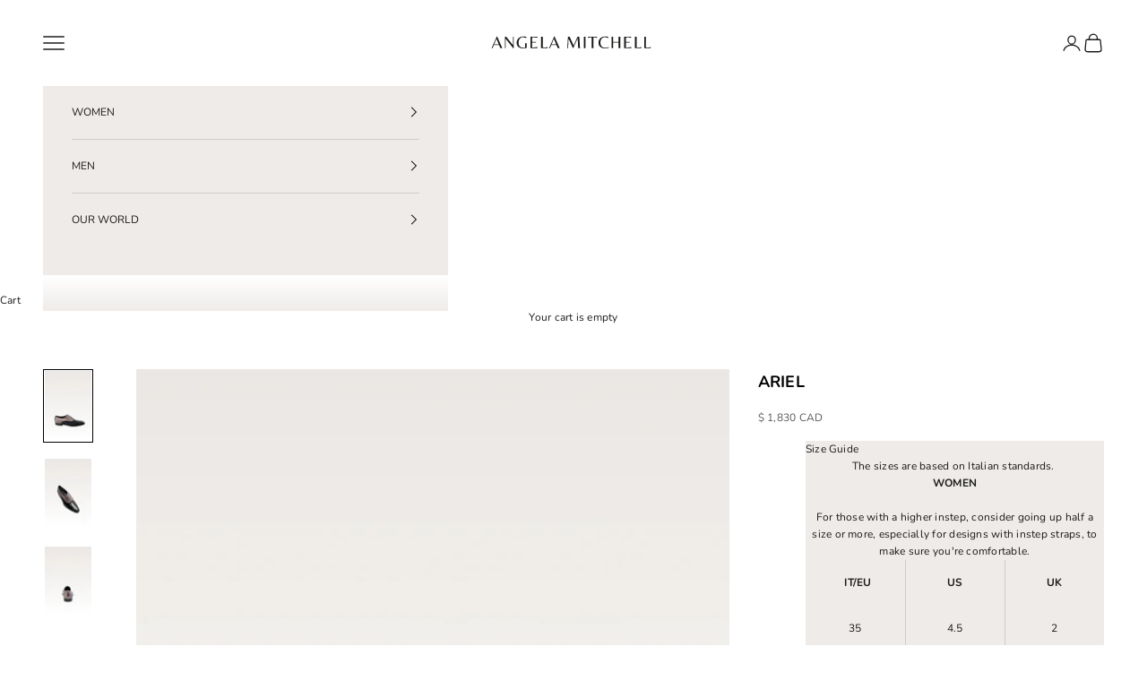

--- FILE ---
content_type: text/html; charset=utf-8
request_url: https://angelamitchellmilan.com/products/ariel-7
body_size: 29395
content:
<!doctype html>

<html lang="en" dir="ltr">
  <head>
    <meta charset="utf-8">
    <meta name="viewport" content="width=device-width, initial-scale=1.0, height=device-height, minimum-scale=1.0, maximum-scale=5.0">

    <title>ARIEL | ANGELA MITCHELL</title><meta name="description" content="Black patent leather in the richest of colors – Ariel features modern laces and our signature Swarovski crystal discreetly placed at the heel of this sleek Oxford. Luxury men&#39;s designer shoes. Made in Italy."><link rel="canonical" href="https://angelamitchellmilan.com/products/ariel-7"><link rel="shortcut icon" href="//angelamitchellmilan.com/cdn/shop/files/2433_crystal-swarovski-removebg-preview.png?v=1691629755&width=96">
      <link rel="apple-touch-icon" href="//angelamitchellmilan.com/cdn/shop/files/2433_crystal-swarovski-removebg-preview.png?v=1691629755&width=180"><link rel="preconnect" href="https://fonts.shopifycdn.com" crossorigin><link rel="preload" href="//angelamitchellmilan.com/cdn/fonts/jost/jost_n5.7c8497861ffd15f4e1284cd221f14658b0e95d61.woff2" as="font" type="font/woff2" crossorigin><link rel="preload" href="//angelamitchellmilan.com/cdn/fonts/nunito/nunito_n4.fc49103dc396b42cae9460289072d384b6c6eb63.woff2" as="font" type="font/woff2" crossorigin><meta property="og:type" content="product">
  <meta property="og:title" content="ARIEL">
  <meta property="product:price:amount" content="1,830">
  <meta property="product:price:currency" content="CAD">
  <meta property="product:availability" content="out of stock"><meta property="og:image" content="http://angelamitchellmilan.com/cdn/shop/files/arielpatentbrass.png?v=1755642239&width=2048">
  <meta property="og:image:secure_url" content="https://angelamitchellmilan.com/cdn/shop/files/arielpatentbrass.png?v=1755642239&width=2048">
  <meta property="og:image:width" content="1365">
  <meta property="og:image:height" content="2048"><meta property="og:description" content="Black patent leather in the richest of colors – Ariel features modern laces and our signature Swarovski crystal discreetly placed at the heel of this sleek Oxford. Luxury men&#39;s designer shoes. Made in Italy."><meta property="og:url" content="https://angelamitchellmilan.com/products/ariel-7">
<meta property="og:site_name" content="ANGELA MITCHELL"><meta name="twitter:card" content="summary"><meta name="twitter:title" content="ARIEL">
  <meta name="twitter:description" content="Ariel redefines the classic Oxford with sleek lines, a touch of metallic leather, and modern laces, offering a statement of effortless sophistication.
Signature Touches• 20mm heel• Supportive padded insole• Heel embedded with our signature crystal®
Composition• Upper: 100% Italian patent &amp;amp; metallic leather• Lining: 100% Italian calf leather• Sole: 100% Italian calf leather
CraftmanshipHandmade in Italy 🇮🇹Exclusively crafted with leathers sourced from certified Italian tanneries and embellishments carefully selected for quality and rarity.
"><meta name="twitter:image" content="https://angelamitchellmilan.com/cdn/shop/files/arielpatentbrass.png?crop=center&height=1200&v=1755642239&width=1200">
  <meta name="twitter:image:alt" content=""><script async crossorigin fetchpriority="high" src="/cdn/shopifycloud/importmap-polyfill/es-modules-shim.2.4.0.js"></script>
<script type="application/ld+json">{"@context":"http:\/\/schema.org\/","@id":"\/products\/ariel-7#product","@type":"ProductGroup","brand":{"@type":"Brand","name":"ANGELA MITCHELL"},"category":"","description":"Ariel redefines the classic Oxford with sleek lines, a touch of metallic leather, and modern laces, offering a statement of effortless sophistication.\nSignature Touches• 20mm heel• Supportive padded insole• Heel embedded with our signature crystal®\nComposition• Upper: 100% Italian patent \u0026amp; metallic leather• Lining: 100% Italian calf leather• Sole: 100% Italian calf leather\nCraftmanshipHandmade in Italy 🇮🇹Exclusively crafted with leathers sourced from certified Italian tanneries and embellishments carefully selected for quality and rarity.\n","hasVariant":[{"@id":"\/products\/ariel-7?variant=10728381120556#variant","@type":"Product","gtin":"81120556","image":"https:\/\/angelamitchellmilan.com\/cdn\/shop\/files\/arielpatentbrass.png?v=1755642239\u0026width=1920","name":"ARIEL - 39","offers":{"@id":"\/products\/ariel-7?variant=10728381120556#offer","@type":"Offer","availability":"http:\/\/schema.org\/OutOfStock","price":"1830.00","priceCurrency":"CAD","url":"https:\/\/angelamitchellmilan.com\/products\/ariel-7?variant=10728381120556"}},{"@id":"\/products\/ariel-7?variant=10728381153324#variant","@type":"Product","gtin":"81153324","image":"https:\/\/angelamitchellmilan.com\/cdn\/shop\/files\/arielpatentbrass.png?v=1755642239\u0026width=1920","name":"ARIEL - 39.5","offers":{"@id":"\/products\/ariel-7?variant=10728381153324#offer","@type":"Offer","availability":"http:\/\/schema.org\/OutOfStock","price":"1830.00","priceCurrency":"CAD","url":"https:\/\/angelamitchellmilan.com\/products\/ariel-7?variant=10728381153324"}},{"@id":"\/products\/ariel-7?variant=10728381186092#variant","@type":"Product","gtin":"81186092","image":"https:\/\/angelamitchellmilan.com\/cdn\/shop\/files\/arielpatentbrass.png?v=1755642239\u0026width=1920","name":"ARIEL - 40","offers":{"@id":"\/products\/ariel-7?variant=10728381186092#offer","@type":"Offer","availability":"http:\/\/schema.org\/OutOfStock","price":"1830.00","priceCurrency":"CAD","url":"https:\/\/angelamitchellmilan.com\/products\/ariel-7?variant=10728381186092"}},{"@id":"\/products\/ariel-7?variant=10728381218860#variant","@type":"Product","gtin":"81218860","image":"https:\/\/angelamitchellmilan.com\/cdn\/shop\/files\/arielpatentbrass.png?v=1755642239\u0026width=1920","name":"ARIEL - 40.5","offers":{"@id":"\/products\/ariel-7?variant=10728381218860#offer","@type":"Offer","availability":"http:\/\/schema.org\/OutOfStock","price":"1830.00","priceCurrency":"CAD","url":"https:\/\/angelamitchellmilan.com\/products\/ariel-7?variant=10728381218860"}},{"@id":"\/products\/ariel-7?variant=10728381251628#variant","@type":"Product","gtin":"81251628","image":"https:\/\/angelamitchellmilan.com\/cdn\/shop\/files\/arielpatentbrass.png?v=1755642239\u0026width=1920","name":"ARIEL - 41","offers":{"@id":"\/products\/ariel-7?variant=10728381251628#offer","@type":"Offer","availability":"http:\/\/schema.org\/OutOfStock","price":"1830.00","priceCurrency":"CAD","url":"https:\/\/angelamitchellmilan.com\/products\/ariel-7?variant=10728381251628"}},{"@id":"\/products\/ariel-7?variant=10728381284396#variant","@type":"Product","gtin":"81284396","image":"https:\/\/angelamitchellmilan.com\/cdn\/shop\/files\/arielpatentbrass.png?v=1755642239\u0026width=1920","name":"ARIEL - 41.5","offers":{"@id":"\/products\/ariel-7?variant=10728381284396#offer","@type":"Offer","availability":"http:\/\/schema.org\/OutOfStock","price":"1830.00","priceCurrency":"CAD","url":"https:\/\/angelamitchellmilan.com\/products\/ariel-7?variant=10728381284396"}},{"@id":"\/products\/ariel-7?variant=10728381317164#variant","@type":"Product","gtin":"81317164","image":"https:\/\/angelamitchellmilan.com\/cdn\/shop\/files\/arielpatentbrass.png?v=1755642239\u0026width=1920","name":"ARIEL - 42","offers":{"@id":"\/products\/ariel-7?variant=10728381317164#offer","@type":"Offer","availability":"http:\/\/schema.org\/OutOfStock","price":"1830.00","priceCurrency":"CAD","url":"https:\/\/angelamitchellmilan.com\/products\/ariel-7?variant=10728381317164"}},{"@id":"\/products\/ariel-7?variant=10728381349932#variant","@type":"Product","gtin":"81349932","image":"https:\/\/angelamitchellmilan.com\/cdn\/shop\/files\/arielpatentbrass.png?v=1755642239\u0026width=1920","name":"ARIEL - 42.5","offers":{"@id":"\/products\/ariel-7?variant=10728381349932#offer","@type":"Offer","availability":"http:\/\/schema.org\/OutOfStock","price":"1830.00","priceCurrency":"CAD","url":"https:\/\/angelamitchellmilan.com\/products\/ariel-7?variant=10728381349932"}},{"@id":"\/products\/ariel-7?variant=10728381382700#variant","@type":"Product","gtin":"81382700","image":"https:\/\/angelamitchellmilan.com\/cdn\/shop\/files\/arielpatentbrass.png?v=1755642239\u0026width=1920","name":"ARIEL - 43","offers":{"@id":"\/products\/ariel-7?variant=10728381382700#offer","@type":"Offer","availability":"http:\/\/schema.org\/OutOfStock","price":"1830.00","priceCurrency":"CAD","url":"https:\/\/angelamitchellmilan.com\/products\/ariel-7?variant=10728381382700"}},{"@id":"\/products\/ariel-7?variant=10728381415468#variant","@type":"Product","gtin":"81415468","image":"https:\/\/angelamitchellmilan.com\/cdn\/shop\/files\/arielpatentbrass.png?v=1755642239\u0026width=1920","name":"ARIEL - 43.5","offers":{"@id":"\/products\/ariel-7?variant=10728381415468#offer","@type":"Offer","availability":"http:\/\/schema.org\/OutOfStock","price":"1830.00","priceCurrency":"CAD","url":"https:\/\/angelamitchellmilan.com\/products\/ariel-7?variant=10728381415468"}},{"@id":"\/products\/ariel-7?variant=10728381448236#variant","@type":"Product","gtin":"81448236","image":"https:\/\/angelamitchellmilan.com\/cdn\/shop\/files\/arielpatentbrass.png?v=1755642239\u0026width=1920","name":"ARIEL - 44","offers":{"@id":"\/products\/ariel-7?variant=10728381448236#offer","@type":"Offer","availability":"http:\/\/schema.org\/OutOfStock","price":"1830.00","priceCurrency":"CAD","url":"https:\/\/angelamitchellmilan.com\/products\/ariel-7?variant=10728381448236"}},{"@id":"\/products\/ariel-7?variant=10728381481004#variant","@type":"Product","gtin":"81481004","image":"https:\/\/angelamitchellmilan.com\/cdn\/shop\/files\/arielpatentbrass.png?v=1755642239\u0026width=1920","name":"ARIEL - 44.5","offers":{"@id":"\/products\/ariel-7?variant=10728381481004#offer","@type":"Offer","availability":"http:\/\/schema.org\/OutOfStock","price":"1830.00","priceCurrency":"CAD","url":"https:\/\/angelamitchellmilan.com\/products\/ariel-7?variant=10728381481004"}},{"@id":"\/products\/ariel-7?variant=10728381513772#variant","@type":"Product","gtin":"81513772","image":"https:\/\/angelamitchellmilan.com\/cdn\/shop\/files\/arielpatentbrass.png?v=1755642239\u0026width=1920","name":"ARIEL - 45","offers":{"@id":"\/products\/ariel-7?variant=10728381513772#offer","@type":"Offer","availability":"http:\/\/schema.org\/OutOfStock","price":"1830.00","priceCurrency":"CAD","url":"https:\/\/angelamitchellmilan.com\/products\/ariel-7?variant=10728381513772"}},{"@id":"\/products\/ariel-7?variant=10728381546540#variant","@type":"Product","gtin":"81546540","image":"https:\/\/angelamitchellmilan.com\/cdn\/shop\/files\/arielpatentbrass.png?v=1755642239\u0026width=1920","name":"ARIEL - 46","offers":{"@id":"\/products\/ariel-7?variant=10728381546540#offer","@type":"Offer","availability":"http:\/\/schema.org\/OutOfStock","price":"1830.00","priceCurrency":"CAD","url":"https:\/\/angelamitchellmilan.com\/products\/ariel-7?variant=10728381546540"}}],"name":"ARIEL","productGroupID":"1113336217644","url":"https:\/\/angelamitchellmilan.com\/products\/ariel-7"}</script><script type="application/ld+json">
  {
    "@context": "https://schema.org",
    "@type": "BreadcrumbList",
    "itemListElement": [{
        "@type": "ListItem",
        "position": 1,
        "name": "Home",
        "item": "https://angelamitchellmilan.com"
      },{
            "@type": "ListItem",
            "position": 2,
            "name": "ARIEL",
            "item": "https://angelamitchellmilan.com/products/ariel-7"
          }]
  }
</script><style>/* Typography (heading) */
  @font-face {
  font-family: Jost;
  font-weight: 500;
  font-style: normal;
  font-display: fallback;
  src: url("//angelamitchellmilan.com/cdn/fonts/jost/jost_n5.7c8497861ffd15f4e1284cd221f14658b0e95d61.woff2") format("woff2"),
       url("//angelamitchellmilan.com/cdn/fonts/jost/jost_n5.fb6a06896db583cc2df5ba1b30d9c04383119dd9.woff") format("woff");
}

@font-face {
  font-family: Jost;
  font-weight: 500;
  font-style: italic;
  font-display: fallback;
  src: url("//angelamitchellmilan.com/cdn/fonts/jost/jost_i5.a6c7dbde35f2b89f8461eacda9350127566e5d51.woff2") format("woff2"),
       url("//angelamitchellmilan.com/cdn/fonts/jost/jost_i5.2b58baee736487eede6bcdb523ca85eea2418357.woff") format("woff");
}

/* Typography (body) */
  @font-face {
  font-family: Nunito;
  font-weight: 400;
  font-style: normal;
  font-display: fallback;
  src: url("//angelamitchellmilan.com/cdn/fonts/nunito/nunito_n4.fc49103dc396b42cae9460289072d384b6c6eb63.woff2") format("woff2"),
       url("//angelamitchellmilan.com/cdn/fonts/nunito/nunito_n4.5d26d13beeac3116db2479e64986cdeea4c8fbdd.woff") format("woff");
}

@font-face {
  font-family: Nunito;
  font-weight: 400;
  font-style: italic;
  font-display: fallback;
  src: url("//angelamitchellmilan.com/cdn/fonts/nunito/nunito_i4.fd53bf99043ab6c570187ed42d1b49192135de96.woff2") format("woff2"),
       url("//angelamitchellmilan.com/cdn/fonts/nunito/nunito_i4.cb3876a003a73aaae5363bb3e3e99d45ec598cc6.woff") format("woff");
}

@font-face {
  font-family: Nunito;
  font-weight: 700;
  font-style: normal;
  font-display: fallback;
  src: url("//angelamitchellmilan.com/cdn/fonts/nunito/nunito_n7.37cf9b8cf43b3322f7e6e13ad2aad62ab5dc9109.woff2") format("woff2"),
       url("//angelamitchellmilan.com/cdn/fonts/nunito/nunito_n7.45cfcfadc6630011252d54d5f5a2c7c98f60d5de.woff") format("woff");
}

@font-face {
  font-family: Nunito;
  font-weight: 700;
  font-style: italic;
  font-display: fallback;
  src: url("//angelamitchellmilan.com/cdn/fonts/nunito/nunito_i7.3f8ba2027bc9ceb1b1764ecab15bae73f86c4632.woff2") format("woff2"),
       url("//angelamitchellmilan.com/cdn/fonts/nunito/nunito_i7.82bfb5f86ec77ada3c9f660da22064c2e46e1469.woff") format("woff");
}

:root {
    /* Container */
    --container-max-width: 100%;
    --container-xxs-max-width: 27.5rem; /* 440px */
    --container-xs-max-width: 42.5rem; /* 680px */
    --container-sm-max-width: 61.25rem; /* 980px */
    --container-md-max-width: 71.875rem; /* 1150px */
    --container-lg-max-width: 78.75rem; /* 1260px */
    --container-xl-max-width: 85rem; /* 1360px */
    --container-gutter: 1.25rem;

    --section-vertical-spacing: 2.5rem;
    --section-vertical-spacing-tight:2.5rem;

    --section-stack-gap:2.25rem;
    --section-stack-gap-tight:2.25rem;

    /* Form settings */
    --form-gap: 1.25rem; /* Gap between fieldset and submit button */
    --fieldset-gap: 1rem; /* Gap between each form input within a fieldset */
    --form-control-gap: 0.625rem; /* Gap between input and label (ignored for floating label) */
    --checkbox-control-gap: 0.75rem; /* Horizontal gap between checkbox and its associated label */
    --input-padding-block: 0.65rem; /* Vertical padding for input, textarea and native select */
    --input-padding-inline: 0.8rem; /* Horizontal padding for input, textarea and native select */
    --checkbox-size: 0.875rem; /* Size (width and height) for checkbox */

    /* Other sizes */
    --sticky-area-height: calc(var(--announcement-bar-is-sticky, 0) * var(--announcement-bar-height, 0px) + var(--header-is-sticky, 0) * var(--header-is-visible, 1) * var(--header-height, 0px));

    /* RTL support */
    --transform-logical-flip: 1;
    --transform-origin-start: left;
    --transform-origin-end: right;

    /**
     * ---------------------------------------------------------------------
     * TYPOGRAPHY
     * ---------------------------------------------------------------------
     */

    /* Font properties */
    --heading-font-family: Jost, sans-serif;
    --heading-font-weight: 500;
    --heading-font-style: normal;
    --heading-text-transform: uppercase;
    --heading-letter-spacing: 0.09em;
    --text-font-family: Nunito, sans-serif;
    --text-font-weight: 400;
    --text-font-style: normal;
    --text-letter-spacing: 0.02em;
    --button-font: var(--heading-font-style) var(--heading-font-weight) var(--text-sm) / 1.65 var(--heading-font-family);
    --button-text-transform: normal;
    --button-letter-spacing: 0.04em;

    /* Font sizes */--text-heading-size-factor: 0.8;
    --text-h1: max(0.6875rem, clamp(1.375rem, 1.146341463414634rem + 0.975609756097561vw, 2rem) * var(--text-heading-size-factor));
    --text-h2: max(0.6875rem, clamp(1.25rem, 1.0670731707317074rem + 0.7804878048780488vw, 1.75rem) * var(--text-heading-size-factor));
    --text-h3: max(0.6875rem, clamp(1.125rem, 1.0335365853658536rem + 0.3902439024390244vw, 1.375rem) * var(--text-heading-size-factor));
    --text-h4: max(0.6875rem, clamp(1rem, 0.9542682926829268rem + 0.1951219512195122vw, 1.125rem) * var(--text-heading-size-factor));
    --text-h5: calc(0.875rem * var(--text-heading-size-factor));
    --text-h6: calc(0.75rem * var(--text-heading-size-factor));

    --text-xs: 0.6875rem;
    --text-sm: 0.75rem;
    --text-base: 0.6875rem;
    --text-lg: 0.8125rem;
    --text-xl: 1.0rem;

    /* Rounded variables (used for border radius) */
    --rounded-full: 9999px;
    --button-border-radius: 0.125rem;
    --input-border-radius: 0.0rem;

    /* Box shadow */
    --shadow-sm: 0 2px 8px rgb(0 0 0 / 0.05);
    --shadow: 0 5px 15px rgb(0 0 0 / 0.05);
    --shadow-md: 0 5px 30px rgb(0 0 0 / 0.05);
    --shadow-block: px px px rgb(var(--text-primary) / 0.0);

    /**
     * ---------------------------------------------------------------------
     * OTHER
     * ---------------------------------------------------------------------
     */

    --checkmark-svg-url: url(//angelamitchellmilan.com/cdn/shop/t/19/assets/checkmark.svg?v=77552481021870063511754414352);
    --cursor-zoom-in-svg-url: url(//angelamitchellmilan.com/cdn/shop/t/19/assets/cursor-zoom-in.svg?v=112480252220988712521755897061);
  }

  [dir="rtl"]:root {
    /* RTL support */
    --transform-logical-flip: -1;
    --transform-origin-start: right;
    --transform-origin-end: left;
  }

  @media screen and (min-width: 700px) {
    :root {
      /* Typography (font size) */
      --text-xs: 0.6875rem;
      --text-sm: 0.75rem;
      --text-base: 0.75rem;
      --text-lg: 0.875rem;
      --text-xl: 1.125rem;

      /* Spacing settings */
      --container-gutter: 2rem;
    }
  }

  @media screen and (min-width: 1000px) {
    :root {
      /* Spacing settings */
      --container-gutter: 3rem;

      --section-vertical-spacing: 4rem;
      --section-vertical-spacing-tight: 4rem;

      --section-stack-gap:3rem;
      --section-stack-gap-tight:3rem;
    }
  }:root {/* Overlay used for modal */
    --page-overlay: 0 0 0 / 0.4;

    /* We use the first scheme background as default */
    --page-background: ;

    /* Product colors */
    --on-sale-text: 227 44 43;
    --on-sale-badge-background: 227 44 43;
    --on-sale-badge-text: 255 255 255;
    --sold-out-badge-background: 238 235 232;
    --sold-out-badge-text: 0 0 0 / 0.65;
    --custom-badge-background: 28 28 28;
    --custom-badge-text: 255 255 255;
    --star-color: 28 28 28;

    /* Status colors */
    --success-background: 219 251 235;
    --success-text: 82 234 159;
    --warning-background: 253 241 224;
    --warning-text: 237 138 0;
    --error-background: 243 204 204;
    --error-text: 203 43 43;
  }.color-scheme--scheme-1 {
      /* Color settings */--accent: 28 28 28;
      --text-color: 28 28 28;
      --background: 255 255 255 / 1.0;
      --background-without-opacity: 255 255 255;
      --background-gradient: ;--border-color: 221 221 221;/* Button colors */
      --button-background: 28 28 28;
      --button-text-color: 255 255 255;

      /* Circled buttons */
      --circle-button-background: 28 28 28;
      --circle-button-text-color: 255 255 255;
    }.shopify-section:has(.section-spacing.color-scheme--bg-54922f2e920ba8346f6dc0fba343d673) + .shopify-section:has(.section-spacing.color-scheme--bg-54922f2e920ba8346f6dc0fba343d673:not(.bordered-section)) .section-spacing {
      padding-block-start: 0;
    }.color-scheme--scheme-2 {
      /* Color settings */--accent: 28 28 28;
      --text-color: 28 28 28;
      --background: 238 235 232 / 1.0;
      --background-without-opacity: 238 235 232;
      --background-gradient: ;--border-color: 206 204 201;/* Button colors */
      --button-background: 28 28 28;
      --button-text-color: 255 255 255;

      /* Circled buttons */
      --circle-button-background: 255 255 255;
      --circle-button-text-color: 28 28 28;
    }.shopify-section:has(.section-spacing.color-scheme--bg-d97193011effd845d12d6aee62b6e4c7) + .shopify-section:has(.section-spacing.color-scheme--bg-d97193011effd845d12d6aee62b6e4c7:not(.bordered-section)) .section-spacing {
      padding-block-start: 0;
    }.color-scheme--scheme-3 {
      /* Color settings */--accent: 255 255 255;
      --text-color: 255 255 255;
      --background: 28 28 28 / 1.0;
      --background-without-opacity: 28 28 28;
      --background-gradient: ;--border-color: 62 62 62;/* Button colors */
      --button-background: 255 255 255;
      --button-text-color: 28 28 28;

      /* Circled buttons */
      --circle-button-background: 255 255 255;
      --circle-button-text-color: 28 28 28;
    }.shopify-section:has(.section-spacing.color-scheme--bg-c1f8cb21047e4797e94d0969dc5d1e44) + .shopify-section:has(.section-spacing.color-scheme--bg-c1f8cb21047e4797e94d0969dc5d1e44:not(.bordered-section)) .section-spacing {
      padding-block-start: 0;
    }.color-scheme--scheme-4 {
      /* Color settings */--accent: 238 235 232;
      --text-color: 0 0 0;
      --background: 255 255 255 / 1.0;
      --background-without-opacity: 255 255 255;
      --background-gradient: ;--border-color: 217 217 217;/* Button colors */
      --button-background: 238 235 232;
      --button-text-color: 28 28 28;

      /* Circled buttons */
      --circle-button-background: 238 235 232;
      --circle-button-text-color: 28 28 28;
    }.shopify-section:has(.section-spacing.color-scheme--bg-54922f2e920ba8346f6dc0fba343d673) + .shopify-section:has(.section-spacing.color-scheme--bg-54922f2e920ba8346f6dc0fba343d673:not(.bordered-section)) .section-spacing {
      padding-block-start: 0;
    }.color-scheme--scheme-291a38f0-b474-47f0-bc15-7c69698ccbf0 {
      /* Color settings */--accent: 28 28 28;
      --text-color: 28 28 28;
      --background: 249 248 246 / 1.0;
      --background-without-opacity: 249 248 246;
      --background-gradient: ;--border-color: 216 215 213;/* Button colors */
      --button-background: 28 28 28;
      --button-text-color: 255 255 255;

      /* Circled buttons */
      --circle-button-background: 255 255 255;
      --circle-button-text-color: 28 28 28;
    }.shopify-section:has(.section-spacing.color-scheme--bg-049c4c079275c34b39258a0f33a906a1) + .shopify-section:has(.section-spacing.color-scheme--bg-049c4c079275c34b39258a0f33a906a1:not(.bordered-section)) .section-spacing {
      padding-block-start: 0;
    }.color-scheme--dialog {
      /* Color settings */--accent: 28 28 28;
      --text-color: 28 28 28;
      --background: 238 235 232 / 1.0;
      --background-without-opacity: 238 235 232;
      --background-gradient: ;--border-color: 206 204 201;/* Button colors */
      --button-background: 28 28 28;
      --button-text-color: 255 255 255;

      /* Circled buttons */
      --circle-button-background: 255 255 255;
      --circle-button-text-color: 28 28 28;
    }
</style><script>
  // This allows to expose several variables to the global scope, to be used in scripts
  window.themeVariables = {
    settings: {
      showPageTransition: null,
      pageType: "product",
      moneyFormat: "${{ amount_no_decimals }} CAD",
      moneyWithCurrencyFormat: "\u003cspan class=\"money\"\u003e$ {{ amount_no_decimals }} CAD\u003c\/span\u003e",
      currencyCodeEnabled: true,
      cartType: "drawer",
      staggerMenuApparition: true
    },

    strings: {
      addedToCart: "Added to your cart!",
      closeGallery: "Close gallery",
      zoomGallery: "Zoom picture",
      errorGallery: "Image cannot be loaded",
      shippingEstimatorNoResults: "Sorry, we do not ship to your address.",
      shippingEstimatorOneResult: "There is one shipping rate for your address:",
      shippingEstimatorMultipleResults: "There are several shipping rates for your address:",
      shippingEstimatorError: "One or more error occurred while retrieving shipping rates:",
      next: "Next",
      previous: "Previous"
    },

    mediaQueries: {
      'sm': 'screen and (min-width: 700px)',
      'md': 'screen and (min-width: 1000px)',
      'lg': 'screen and (min-width: 1150px)',
      'xl': 'screen and (min-width: 1400px)',
      '2xl': 'screen and (min-width: 1600px)',
      'sm-max': 'screen and (max-width: 699px)',
      'md-max': 'screen and (max-width: 999px)',
      'lg-max': 'screen and (max-width: 1149px)',
      'xl-max': 'screen and (max-width: 1399px)',
      '2xl-max': 'screen and (max-width: 1599px)',
      'motion-safe': '(prefers-reduced-motion: no-preference)',
      'motion-reduce': '(prefers-reduced-motion: reduce)',
      'supports-hover': 'screen and (pointer: fine)',
      'supports-touch': 'screen and (hover: none)'
    }
  };</script><script type="importmap">{
        "imports": {
          "vendor": "//angelamitchellmilan.com/cdn/shop/t/19/assets/vendor.min.js?v=118757129943152772801754414327",
          "theme": "//angelamitchellmilan.com/cdn/shop/t/19/assets/theme.js?v=120831487839789910711754414327",
          "photoswipe": "//angelamitchellmilan.com/cdn/shop/t/19/assets/photoswipe.min.js?v=13374349288281597431754414327"
        }
      }
    </script>

    <script type="module" src="//angelamitchellmilan.com/cdn/shop/t/19/assets/vendor.min.js?v=118757129943152772801754414327"></script>
    <script type="module" src="//angelamitchellmilan.com/cdn/shop/t/19/assets/theme.js?v=120831487839789910711754414327"></script>

    <script>window.performance && window.performance.mark && window.performance.mark('shopify.content_for_header.start');</script><meta name="google-site-verification" content="5H4RTdJL-mSw-2BdyrjDWX2te4C_Zbv1PKNyoNljbmg">
<meta name="google-site-verification" content="RCRgq0sHhLLVFVkyVgca5-D2ARSxoAMSOndMzlcDwHs">
<meta id="shopify-digital-wallet" name="shopify-digital-wallet" content="/29701494/digital_wallets/dialog">
<meta name="shopify-checkout-api-token" content="1d6a539b980b42ae55aabc2c04f5c309">
<meta id="in-context-paypal-metadata" data-shop-id="29701494" data-venmo-supported="false" data-environment="production" data-locale="en_US" data-paypal-v4="true" data-currency="CAD">
<link rel="alternate" type="application/json+oembed" href="https://angelamitchellmilan.com/products/ariel-7.oembed">
<script async="async" src="/checkouts/internal/preloads.js?locale=en-CA"></script>
<link rel="preconnect" href="https://shop.app" crossorigin="anonymous">
<script async="async" src="https://shop.app/checkouts/internal/preloads.js?locale=en-CA&shop_id=29701494" crossorigin="anonymous"></script>
<script id="apple-pay-shop-capabilities" type="application/json">{"shopId":29701494,"countryCode":"CA","currencyCode":"CAD","merchantCapabilities":["supports3DS"],"merchantId":"gid:\/\/shopify\/Shop\/29701494","merchantName":"ANGELA MITCHELL","requiredBillingContactFields":["postalAddress","email","phone"],"requiredShippingContactFields":["postalAddress","email","phone"],"shippingType":"shipping","supportedNetworks":["visa","masterCard","amex","discover","interac","jcb"],"total":{"type":"pending","label":"ANGELA MITCHELL","amount":"1.00"},"shopifyPaymentsEnabled":true,"supportsSubscriptions":true}</script>
<script id="shopify-features" type="application/json">{"accessToken":"1d6a539b980b42ae55aabc2c04f5c309","betas":["rich-media-storefront-analytics"],"domain":"angelamitchellmilan.com","predictiveSearch":true,"shopId":29701494,"locale":"en"}</script>
<script>var Shopify = Shopify || {};
Shopify.shop = "angela-mitchell-inc.myshopify.com";
Shopify.locale = "en";
Shopify.currency = {"active":"CAD","rate":"1.0"};
Shopify.country = "CA";
Shopify.theme = {"name":"Updated copy of New Version - copy of Prestige","id":141998129386,"schema_name":"Prestige","schema_version":"10.9.2","theme_store_id":855,"role":"main"};
Shopify.theme.handle = "null";
Shopify.theme.style = {"id":null,"handle":null};
Shopify.cdnHost = "angelamitchellmilan.com/cdn";
Shopify.routes = Shopify.routes || {};
Shopify.routes.root = "/";</script>
<script type="module">!function(o){(o.Shopify=o.Shopify||{}).modules=!0}(window);</script>
<script>!function(o){function n(){var o=[];function n(){o.push(Array.prototype.slice.apply(arguments))}return n.q=o,n}var t=o.Shopify=o.Shopify||{};t.loadFeatures=n(),t.autoloadFeatures=n()}(window);</script>
<script>
  window.ShopifyPay = window.ShopifyPay || {};
  window.ShopifyPay.apiHost = "shop.app\/pay";
  window.ShopifyPay.redirectState = null;
</script>
<script id="shop-js-analytics" type="application/json">{"pageType":"product"}</script>
<script defer="defer" async type="module" src="//angelamitchellmilan.com/cdn/shopifycloud/shop-js/modules/v2/client.init-shop-cart-sync_BdyHc3Nr.en.esm.js"></script>
<script defer="defer" async type="module" src="//angelamitchellmilan.com/cdn/shopifycloud/shop-js/modules/v2/chunk.common_Daul8nwZ.esm.js"></script>
<script type="module">
  await import("//angelamitchellmilan.com/cdn/shopifycloud/shop-js/modules/v2/client.init-shop-cart-sync_BdyHc3Nr.en.esm.js");
await import("//angelamitchellmilan.com/cdn/shopifycloud/shop-js/modules/v2/chunk.common_Daul8nwZ.esm.js");

  window.Shopify.SignInWithShop?.initShopCartSync?.({"fedCMEnabled":true,"windoidEnabled":true});

</script>
<script>
  window.Shopify = window.Shopify || {};
  if (!window.Shopify.featureAssets) window.Shopify.featureAssets = {};
  window.Shopify.featureAssets['shop-js'] = {"shop-cart-sync":["modules/v2/client.shop-cart-sync_QYOiDySF.en.esm.js","modules/v2/chunk.common_Daul8nwZ.esm.js"],"init-fed-cm":["modules/v2/client.init-fed-cm_DchLp9rc.en.esm.js","modules/v2/chunk.common_Daul8nwZ.esm.js"],"shop-button":["modules/v2/client.shop-button_OV7bAJc5.en.esm.js","modules/v2/chunk.common_Daul8nwZ.esm.js"],"init-windoid":["modules/v2/client.init-windoid_DwxFKQ8e.en.esm.js","modules/v2/chunk.common_Daul8nwZ.esm.js"],"shop-cash-offers":["modules/v2/client.shop-cash-offers_DWtL6Bq3.en.esm.js","modules/v2/chunk.common_Daul8nwZ.esm.js","modules/v2/chunk.modal_CQq8HTM6.esm.js"],"shop-toast-manager":["modules/v2/client.shop-toast-manager_CX9r1SjA.en.esm.js","modules/v2/chunk.common_Daul8nwZ.esm.js"],"init-shop-email-lookup-coordinator":["modules/v2/client.init-shop-email-lookup-coordinator_UhKnw74l.en.esm.js","modules/v2/chunk.common_Daul8nwZ.esm.js"],"pay-button":["modules/v2/client.pay-button_DzxNnLDY.en.esm.js","modules/v2/chunk.common_Daul8nwZ.esm.js"],"avatar":["modules/v2/client.avatar_BTnouDA3.en.esm.js"],"init-shop-cart-sync":["modules/v2/client.init-shop-cart-sync_BdyHc3Nr.en.esm.js","modules/v2/chunk.common_Daul8nwZ.esm.js"],"shop-login-button":["modules/v2/client.shop-login-button_D8B466_1.en.esm.js","modules/v2/chunk.common_Daul8nwZ.esm.js","modules/v2/chunk.modal_CQq8HTM6.esm.js"],"init-customer-accounts-sign-up":["modules/v2/client.init-customer-accounts-sign-up_C8fpPm4i.en.esm.js","modules/v2/client.shop-login-button_D8B466_1.en.esm.js","modules/v2/chunk.common_Daul8nwZ.esm.js","modules/v2/chunk.modal_CQq8HTM6.esm.js"],"init-shop-for-new-customer-accounts":["modules/v2/client.init-shop-for-new-customer-accounts_CVTO0Ztu.en.esm.js","modules/v2/client.shop-login-button_D8B466_1.en.esm.js","modules/v2/chunk.common_Daul8nwZ.esm.js","modules/v2/chunk.modal_CQq8HTM6.esm.js"],"init-customer-accounts":["modules/v2/client.init-customer-accounts_dRgKMfrE.en.esm.js","modules/v2/client.shop-login-button_D8B466_1.en.esm.js","modules/v2/chunk.common_Daul8nwZ.esm.js","modules/v2/chunk.modal_CQq8HTM6.esm.js"],"shop-follow-button":["modules/v2/client.shop-follow-button_CkZpjEct.en.esm.js","modules/v2/chunk.common_Daul8nwZ.esm.js","modules/v2/chunk.modal_CQq8HTM6.esm.js"],"lead-capture":["modules/v2/client.lead-capture_BntHBhfp.en.esm.js","modules/v2/chunk.common_Daul8nwZ.esm.js","modules/v2/chunk.modal_CQq8HTM6.esm.js"],"checkout-modal":["modules/v2/client.checkout-modal_CfxcYbTm.en.esm.js","modules/v2/chunk.common_Daul8nwZ.esm.js","modules/v2/chunk.modal_CQq8HTM6.esm.js"],"shop-login":["modules/v2/client.shop-login_Da4GZ2H6.en.esm.js","modules/v2/chunk.common_Daul8nwZ.esm.js","modules/v2/chunk.modal_CQq8HTM6.esm.js"],"payment-terms":["modules/v2/client.payment-terms_MV4M3zvL.en.esm.js","modules/v2/chunk.common_Daul8nwZ.esm.js","modules/v2/chunk.modal_CQq8HTM6.esm.js"]};
</script>
<script id="__st">var __st={"a":29701494,"offset":-18000,"reqid":"3c004a7e-883c-4cf4-816e-a487961c5208-1768973803","pageurl":"angelamitchellmilan.com\/products\/ariel-7","u":"46c76c87faf7","p":"product","rtyp":"product","rid":1113336217644};</script>
<script>window.ShopifyPaypalV4VisibilityTracking = true;</script>
<script id="captcha-bootstrap">!function(){'use strict';const t='contact',e='account',n='new_comment',o=[[t,t],['blogs',n],['comments',n],[t,'customer']],c=[[e,'customer_login'],[e,'guest_login'],[e,'recover_customer_password'],[e,'create_customer']],r=t=>t.map((([t,e])=>`form[action*='/${t}']:not([data-nocaptcha='true']) input[name='form_type'][value='${e}']`)).join(','),a=t=>()=>t?[...document.querySelectorAll(t)].map((t=>t.form)):[];function s(){const t=[...o],e=r(t);return a(e)}const i='password',u='form_key',d=['recaptcha-v3-token','g-recaptcha-response','h-captcha-response',i],f=()=>{try{return window.sessionStorage}catch{return}},m='__shopify_v',_=t=>t.elements[u];function p(t,e,n=!1){try{const o=window.sessionStorage,c=JSON.parse(o.getItem(e)),{data:r}=function(t){const{data:e,action:n}=t;return t[m]||n?{data:e,action:n}:{data:t,action:n}}(c);for(const[e,n]of Object.entries(r))t.elements[e]&&(t.elements[e].value=n);n&&o.removeItem(e)}catch(o){console.error('form repopulation failed',{error:o})}}const l='form_type',E='cptcha';function T(t){t.dataset[E]=!0}const w=window,h=w.document,L='Shopify',v='ce_forms',y='captcha';let A=!1;((t,e)=>{const n=(g='f06e6c50-85a8-45c8-87d0-21a2b65856fe',I='https://cdn.shopify.com/shopifycloud/storefront-forms-hcaptcha/ce_storefront_forms_captcha_hcaptcha.v1.5.2.iife.js',D={infoText:'Protected by hCaptcha',privacyText:'Privacy',termsText:'Terms'},(t,e,n)=>{const o=w[L][v],c=o.bindForm;if(c)return c(t,g,e,D).then(n);var r;o.q.push([[t,g,e,D],n]),r=I,A||(h.body.append(Object.assign(h.createElement('script'),{id:'captcha-provider',async:!0,src:r})),A=!0)});var g,I,D;w[L]=w[L]||{},w[L][v]=w[L][v]||{},w[L][v].q=[],w[L][y]=w[L][y]||{},w[L][y].protect=function(t,e){n(t,void 0,e),T(t)},Object.freeze(w[L][y]),function(t,e,n,w,h,L){const[v,y,A,g]=function(t,e,n){const i=e?o:[],u=t?c:[],d=[...i,...u],f=r(d),m=r(i),_=r(d.filter((([t,e])=>n.includes(e))));return[a(f),a(m),a(_),s()]}(w,h,L),I=t=>{const e=t.target;return e instanceof HTMLFormElement?e:e&&e.form},D=t=>v().includes(t);t.addEventListener('submit',(t=>{const e=I(t);if(!e)return;const n=D(e)&&!e.dataset.hcaptchaBound&&!e.dataset.recaptchaBound,o=_(e),c=g().includes(e)&&(!o||!o.value);(n||c)&&t.preventDefault(),c&&!n&&(function(t){try{if(!f())return;!function(t){const e=f();if(!e)return;const n=_(t);if(!n)return;const o=n.value;o&&e.removeItem(o)}(t);const e=Array.from(Array(32),(()=>Math.random().toString(36)[2])).join('');!function(t,e){_(t)||t.append(Object.assign(document.createElement('input'),{type:'hidden',name:u})),t.elements[u].value=e}(t,e),function(t,e){const n=f();if(!n)return;const o=[...t.querySelectorAll(`input[type='${i}']`)].map((({name:t})=>t)),c=[...d,...o],r={};for(const[a,s]of new FormData(t).entries())c.includes(a)||(r[a]=s);n.setItem(e,JSON.stringify({[m]:1,action:t.action,data:r}))}(t,e)}catch(e){console.error('failed to persist form',e)}}(e),e.submit())}));const S=(t,e)=>{t&&!t.dataset[E]&&(n(t,e.some((e=>e===t))),T(t))};for(const o of['focusin','change'])t.addEventListener(o,(t=>{const e=I(t);D(e)&&S(e,y())}));const B=e.get('form_key'),M=e.get(l),P=B&&M;t.addEventListener('DOMContentLoaded',(()=>{const t=y();if(P)for(const e of t)e.elements[l].value===M&&p(e,B);[...new Set([...A(),...v().filter((t=>'true'===t.dataset.shopifyCaptcha))])].forEach((e=>S(e,t)))}))}(h,new URLSearchParams(w.location.search),n,t,e,['guest_login'])})(!0,!0)}();</script>
<script integrity="sha256-4kQ18oKyAcykRKYeNunJcIwy7WH5gtpwJnB7kiuLZ1E=" data-source-attribution="shopify.loadfeatures" defer="defer" src="//angelamitchellmilan.com/cdn/shopifycloud/storefront/assets/storefront/load_feature-a0a9edcb.js" crossorigin="anonymous"></script>
<script crossorigin="anonymous" defer="defer" src="//angelamitchellmilan.com/cdn/shopifycloud/storefront/assets/shopify_pay/storefront-65b4c6d7.js?v=20250812"></script>
<script data-source-attribution="shopify.dynamic_checkout.dynamic.init">var Shopify=Shopify||{};Shopify.PaymentButton=Shopify.PaymentButton||{isStorefrontPortableWallets:!0,init:function(){window.Shopify.PaymentButton.init=function(){};var t=document.createElement("script");t.src="https://angelamitchellmilan.com/cdn/shopifycloud/portable-wallets/latest/portable-wallets.en.js",t.type="module",document.head.appendChild(t)}};
</script>
<script data-source-attribution="shopify.dynamic_checkout.buyer_consent">
  function portableWalletsHideBuyerConsent(e){var t=document.getElementById("shopify-buyer-consent"),n=document.getElementById("shopify-subscription-policy-button");t&&n&&(t.classList.add("hidden"),t.setAttribute("aria-hidden","true"),n.removeEventListener("click",e))}function portableWalletsShowBuyerConsent(e){var t=document.getElementById("shopify-buyer-consent"),n=document.getElementById("shopify-subscription-policy-button");t&&n&&(t.classList.remove("hidden"),t.removeAttribute("aria-hidden"),n.addEventListener("click",e))}window.Shopify?.PaymentButton&&(window.Shopify.PaymentButton.hideBuyerConsent=portableWalletsHideBuyerConsent,window.Shopify.PaymentButton.showBuyerConsent=portableWalletsShowBuyerConsent);
</script>
<script data-source-attribution="shopify.dynamic_checkout.cart.bootstrap">document.addEventListener("DOMContentLoaded",(function(){function t(){return document.querySelector("shopify-accelerated-checkout-cart, shopify-accelerated-checkout")}if(t())Shopify.PaymentButton.init();else{new MutationObserver((function(e,n){t()&&(Shopify.PaymentButton.init(),n.disconnect())})).observe(document.body,{childList:!0,subtree:!0})}}));
</script>
<link id="shopify-accelerated-checkout-styles" rel="stylesheet" media="screen" href="https://angelamitchellmilan.com/cdn/shopifycloud/portable-wallets/latest/accelerated-checkout-backwards-compat.css" crossorigin="anonymous">
<style id="shopify-accelerated-checkout-cart">
        #shopify-buyer-consent {
  margin-top: 1em;
  display: inline-block;
  width: 100%;
}

#shopify-buyer-consent.hidden {
  display: none;
}

#shopify-subscription-policy-button {
  background: none;
  border: none;
  padding: 0;
  text-decoration: underline;
  font-size: inherit;
  cursor: pointer;
}

#shopify-subscription-policy-button::before {
  box-shadow: none;
}

      </style>

<script>window.performance && window.performance.mark && window.performance.mark('shopify.content_for_header.end');</script>
<link href="//angelamitchellmilan.com/cdn/shop/t/19/assets/theme.css?v=111321760005136382531754414327" rel="stylesheet" type="text/css" media="all" /><link href="https://monorail-edge.shopifysvc.com" rel="dns-prefetch">
<script>(function(){if ("sendBeacon" in navigator && "performance" in window) {try {var session_token_from_headers = performance.getEntriesByType('navigation')[0].serverTiming.find(x => x.name == '_s').description;} catch {var session_token_from_headers = undefined;}var session_cookie_matches = document.cookie.match(/_shopify_s=([^;]*)/);var session_token_from_cookie = session_cookie_matches && session_cookie_matches.length === 2 ? session_cookie_matches[1] : "";var session_token = session_token_from_headers || session_token_from_cookie || "";function handle_abandonment_event(e) {var entries = performance.getEntries().filter(function(entry) {return /monorail-edge.shopifysvc.com/.test(entry.name);});if (!window.abandonment_tracked && entries.length === 0) {window.abandonment_tracked = true;var currentMs = Date.now();var navigation_start = performance.timing.navigationStart;var payload = {shop_id: 29701494,url: window.location.href,navigation_start,duration: currentMs - navigation_start,session_token,page_type: "product"};window.navigator.sendBeacon("https://monorail-edge.shopifysvc.com/v1/produce", JSON.stringify({schema_id: "online_store_buyer_site_abandonment/1.1",payload: payload,metadata: {event_created_at_ms: currentMs,event_sent_at_ms: currentMs}}));}}window.addEventListener('pagehide', handle_abandonment_event);}}());</script>
<script id="web-pixels-manager-setup">(function e(e,d,r,n,o){if(void 0===o&&(o={}),!Boolean(null===(a=null===(i=window.Shopify)||void 0===i?void 0:i.analytics)||void 0===a?void 0:a.replayQueue)){var i,a;window.Shopify=window.Shopify||{};var t=window.Shopify;t.analytics=t.analytics||{};var s=t.analytics;s.replayQueue=[],s.publish=function(e,d,r){return s.replayQueue.push([e,d,r]),!0};try{self.performance.mark("wpm:start")}catch(e){}var l=function(){var e={modern:/Edge?\/(1{2}[4-9]|1[2-9]\d|[2-9]\d{2}|\d{4,})\.\d+(\.\d+|)|Firefox\/(1{2}[4-9]|1[2-9]\d|[2-9]\d{2}|\d{4,})\.\d+(\.\d+|)|Chrom(ium|e)\/(9{2}|\d{3,})\.\d+(\.\d+|)|(Maci|X1{2}).+ Version\/(15\.\d+|(1[6-9]|[2-9]\d|\d{3,})\.\d+)([,.]\d+|)( \(\w+\)|)( Mobile\/\w+|) Safari\/|Chrome.+OPR\/(9{2}|\d{3,})\.\d+\.\d+|(CPU[ +]OS|iPhone[ +]OS|CPU[ +]iPhone|CPU IPhone OS|CPU iPad OS)[ +]+(15[._]\d+|(1[6-9]|[2-9]\d|\d{3,})[._]\d+)([._]\d+|)|Android:?[ /-](13[3-9]|1[4-9]\d|[2-9]\d{2}|\d{4,})(\.\d+|)(\.\d+|)|Android.+Firefox\/(13[5-9]|1[4-9]\d|[2-9]\d{2}|\d{4,})\.\d+(\.\d+|)|Android.+Chrom(ium|e)\/(13[3-9]|1[4-9]\d|[2-9]\d{2}|\d{4,})\.\d+(\.\d+|)|SamsungBrowser\/([2-9]\d|\d{3,})\.\d+/,legacy:/Edge?\/(1[6-9]|[2-9]\d|\d{3,})\.\d+(\.\d+|)|Firefox\/(5[4-9]|[6-9]\d|\d{3,})\.\d+(\.\d+|)|Chrom(ium|e)\/(5[1-9]|[6-9]\d|\d{3,})\.\d+(\.\d+|)([\d.]+$|.*Safari\/(?![\d.]+ Edge\/[\d.]+$))|(Maci|X1{2}).+ Version\/(10\.\d+|(1[1-9]|[2-9]\d|\d{3,})\.\d+)([,.]\d+|)( \(\w+\)|)( Mobile\/\w+|) Safari\/|Chrome.+OPR\/(3[89]|[4-9]\d|\d{3,})\.\d+\.\d+|(CPU[ +]OS|iPhone[ +]OS|CPU[ +]iPhone|CPU IPhone OS|CPU iPad OS)[ +]+(10[._]\d+|(1[1-9]|[2-9]\d|\d{3,})[._]\d+)([._]\d+|)|Android:?[ /-](13[3-9]|1[4-9]\d|[2-9]\d{2}|\d{4,})(\.\d+|)(\.\d+|)|Mobile Safari.+OPR\/([89]\d|\d{3,})\.\d+\.\d+|Android.+Firefox\/(13[5-9]|1[4-9]\d|[2-9]\d{2}|\d{4,})\.\d+(\.\d+|)|Android.+Chrom(ium|e)\/(13[3-9]|1[4-9]\d|[2-9]\d{2}|\d{4,})\.\d+(\.\d+|)|Android.+(UC? ?Browser|UCWEB|U3)[ /]?(15\.([5-9]|\d{2,})|(1[6-9]|[2-9]\d|\d{3,})\.\d+)\.\d+|SamsungBrowser\/(5\.\d+|([6-9]|\d{2,})\.\d+)|Android.+MQ{2}Browser\/(14(\.(9|\d{2,})|)|(1[5-9]|[2-9]\d|\d{3,})(\.\d+|))(\.\d+|)|K[Aa][Ii]OS\/(3\.\d+|([4-9]|\d{2,})\.\d+)(\.\d+|)/},d=e.modern,r=e.legacy,n=navigator.userAgent;return n.match(d)?"modern":n.match(r)?"legacy":"unknown"}(),u="modern"===l?"modern":"legacy",c=(null!=n?n:{modern:"",legacy:""})[u],f=function(e){return[e.baseUrl,"/wpm","/b",e.hashVersion,"modern"===e.buildTarget?"m":"l",".js"].join("")}({baseUrl:d,hashVersion:r,buildTarget:u}),m=function(e){var d=e.version,r=e.bundleTarget,n=e.surface,o=e.pageUrl,i=e.monorailEndpoint;return{emit:function(e){var a=e.status,t=e.errorMsg,s=(new Date).getTime(),l=JSON.stringify({metadata:{event_sent_at_ms:s},events:[{schema_id:"web_pixels_manager_load/3.1",payload:{version:d,bundle_target:r,page_url:o,status:a,surface:n,error_msg:t},metadata:{event_created_at_ms:s}}]});if(!i)return console&&console.warn&&console.warn("[Web Pixels Manager] No Monorail endpoint provided, skipping logging."),!1;try{return self.navigator.sendBeacon.bind(self.navigator)(i,l)}catch(e){}var u=new XMLHttpRequest;try{return u.open("POST",i,!0),u.setRequestHeader("Content-Type","text/plain"),u.send(l),!0}catch(e){return console&&console.warn&&console.warn("[Web Pixels Manager] Got an unhandled error while logging to Monorail."),!1}}}}({version:r,bundleTarget:l,surface:e.surface,pageUrl:self.location.href,monorailEndpoint:e.monorailEndpoint});try{o.browserTarget=l,function(e){var d=e.src,r=e.async,n=void 0===r||r,o=e.onload,i=e.onerror,a=e.sri,t=e.scriptDataAttributes,s=void 0===t?{}:t,l=document.createElement("script"),u=document.querySelector("head"),c=document.querySelector("body");if(l.async=n,l.src=d,a&&(l.integrity=a,l.crossOrigin="anonymous"),s)for(var f in s)if(Object.prototype.hasOwnProperty.call(s,f))try{l.dataset[f]=s[f]}catch(e){}if(o&&l.addEventListener("load",o),i&&l.addEventListener("error",i),u)u.appendChild(l);else{if(!c)throw new Error("Did not find a head or body element to append the script");c.appendChild(l)}}({src:f,async:!0,onload:function(){if(!function(){var e,d;return Boolean(null===(d=null===(e=window.Shopify)||void 0===e?void 0:e.analytics)||void 0===d?void 0:d.initialized)}()){var d=window.webPixelsManager.init(e)||void 0;if(d){var r=window.Shopify.analytics;r.replayQueue.forEach((function(e){var r=e[0],n=e[1],o=e[2];d.publishCustomEvent(r,n,o)})),r.replayQueue=[],r.publish=d.publishCustomEvent,r.visitor=d.visitor,r.initialized=!0}}},onerror:function(){return m.emit({status:"failed",errorMsg:"".concat(f," has failed to load")})},sri:function(e){var d=/^sha384-[A-Za-z0-9+/=]+$/;return"string"==typeof e&&d.test(e)}(c)?c:"",scriptDataAttributes:o}),m.emit({status:"loading"})}catch(e){m.emit({status:"failed",errorMsg:(null==e?void 0:e.message)||"Unknown error"})}}})({shopId: 29701494,storefrontBaseUrl: "https://angelamitchellmilan.com",extensionsBaseUrl: "https://extensions.shopifycdn.com/cdn/shopifycloud/web-pixels-manager",monorailEndpoint: "https://monorail-edge.shopifysvc.com/unstable/produce_batch",surface: "storefront-renderer",enabledBetaFlags: ["2dca8a86"],webPixelsConfigList: [{"id":"280592618","configuration":"{\"config\":\"{\\\"pixel_id\\\":\\\"AW-659319493\\\",\\\"target_country\\\":\\\"CA\\\",\\\"gtag_events\\\":[{\\\"type\\\":\\\"page_view\\\",\\\"action_label\\\":\\\"AW-659319493\\\/89GvCN3hkcoBEMXVsboC\\\"},{\\\"type\\\":\\\"purchase\\\",\\\"action_label\\\":\\\"AW-659319493\\\/GVVbCODhkcoBEMXVsboC\\\"},{\\\"type\\\":\\\"view_item\\\",\\\"action_label\\\":\\\"AW-659319493\\\/JbScCOPhkcoBEMXVsboC\\\"},{\\\"type\\\":\\\"add_to_cart\\\",\\\"action_label\\\":\\\"AW-659319493\\\/zf_ICObhkcoBEMXVsboC\\\"},{\\\"type\\\":\\\"begin_checkout\\\",\\\"action_label\\\":\\\"AW-659319493\\\/1f_DCOnhkcoBEMXVsboC\\\"},{\\\"type\\\":\\\"search\\\",\\\"action_label\\\":\\\"AW-659319493\\\/dQyMCOzhkcoBEMXVsboC\\\"},{\\\"type\\\":\\\"add_payment_info\\\",\\\"action_label\\\":\\\"AW-659319493\\\/O1vwCO_hkcoBEMXVsboC\\\"}],\\\"enable_monitoring_mode\\\":false}\"}","eventPayloadVersion":"v1","runtimeContext":"OPEN","scriptVersion":"b2a88bafab3e21179ed38636efcd8a93","type":"APP","apiClientId":1780363,"privacyPurposes":[],"dataSharingAdjustments":{"protectedCustomerApprovalScopes":["read_customer_address","read_customer_email","read_customer_name","read_customer_personal_data","read_customer_phone"]}},{"id":"40009962","configuration":"{\"tagID\":\"2613928934544\"}","eventPayloadVersion":"v1","runtimeContext":"STRICT","scriptVersion":"18031546ee651571ed29edbe71a3550b","type":"APP","apiClientId":3009811,"privacyPurposes":["ANALYTICS","MARKETING","SALE_OF_DATA"],"dataSharingAdjustments":{"protectedCustomerApprovalScopes":["read_customer_address","read_customer_email","read_customer_name","read_customer_personal_data","read_customer_phone"]}},{"id":"33784042","eventPayloadVersion":"v1","runtimeContext":"LAX","scriptVersion":"1","type":"CUSTOM","privacyPurposes":["MARKETING"],"name":"Meta pixel (migrated)"},{"id":"40796394","eventPayloadVersion":"v1","runtimeContext":"LAX","scriptVersion":"1","type":"CUSTOM","privacyPurposes":["ANALYTICS"],"name":"Google Analytics tag (migrated)"},{"id":"shopify-app-pixel","configuration":"{}","eventPayloadVersion":"v1","runtimeContext":"STRICT","scriptVersion":"0450","apiClientId":"shopify-pixel","type":"APP","privacyPurposes":["ANALYTICS","MARKETING"]},{"id":"shopify-custom-pixel","eventPayloadVersion":"v1","runtimeContext":"LAX","scriptVersion":"0450","apiClientId":"shopify-pixel","type":"CUSTOM","privacyPurposes":["ANALYTICS","MARKETING"]}],isMerchantRequest: false,initData: {"shop":{"name":"ANGELA MITCHELL","paymentSettings":{"currencyCode":"CAD"},"myshopifyDomain":"angela-mitchell-inc.myshopify.com","countryCode":"CA","storefrontUrl":"https:\/\/angelamitchellmilan.com"},"customer":null,"cart":null,"checkout":null,"productVariants":[{"price":{"amount":1830.0,"currencyCode":"CAD"},"product":{"title":"ARIEL","vendor":"ANGELA MITCHELL","id":"1113336217644","untranslatedTitle":"ARIEL","url":"\/products\/ariel-7","type":""},"id":"10728381120556","image":{"src":"\/\/angelamitchellmilan.com\/cdn\/shop\/files\/arielpatentbrass.png?v=1755642239"},"sku":"","title":"39","untranslatedTitle":"39"},{"price":{"amount":1830.0,"currencyCode":"CAD"},"product":{"title":"ARIEL","vendor":"ANGELA MITCHELL","id":"1113336217644","untranslatedTitle":"ARIEL","url":"\/products\/ariel-7","type":""},"id":"10728381153324","image":{"src":"\/\/angelamitchellmilan.com\/cdn\/shop\/files\/arielpatentbrass.png?v=1755642239"},"sku":"","title":"39.5","untranslatedTitle":"39.5"},{"price":{"amount":1830.0,"currencyCode":"CAD"},"product":{"title":"ARIEL","vendor":"ANGELA MITCHELL","id":"1113336217644","untranslatedTitle":"ARIEL","url":"\/products\/ariel-7","type":""},"id":"10728381186092","image":{"src":"\/\/angelamitchellmilan.com\/cdn\/shop\/files\/arielpatentbrass.png?v=1755642239"},"sku":"","title":"40","untranslatedTitle":"40"},{"price":{"amount":1830.0,"currencyCode":"CAD"},"product":{"title":"ARIEL","vendor":"ANGELA MITCHELL","id":"1113336217644","untranslatedTitle":"ARIEL","url":"\/products\/ariel-7","type":""},"id":"10728381218860","image":{"src":"\/\/angelamitchellmilan.com\/cdn\/shop\/files\/arielpatentbrass.png?v=1755642239"},"sku":"","title":"40.5","untranslatedTitle":"40.5"},{"price":{"amount":1830.0,"currencyCode":"CAD"},"product":{"title":"ARIEL","vendor":"ANGELA MITCHELL","id":"1113336217644","untranslatedTitle":"ARIEL","url":"\/products\/ariel-7","type":""},"id":"10728381251628","image":{"src":"\/\/angelamitchellmilan.com\/cdn\/shop\/files\/arielpatentbrass.png?v=1755642239"},"sku":"","title":"41","untranslatedTitle":"41"},{"price":{"amount":1830.0,"currencyCode":"CAD"},"product":{"title":"ARIEL","vendor":"ANGELA MITCHELL","id":"1113336217644","untranslatedTitle":"ARIEL","url":"\/products\/ariel-7","type":""},"id":"10728381284396","image":{"src":"\/\/angelamitchellmilan.com\/cdn\/shop\/files\/arielpatentbrass.png?v=1755642239"},"sku":"","title":"41.5","untranslatedTitle":"41.5"},{"price":{"amount":1830.0,"currencyCode":"CAD"},"product":{"title":"ARIEL","vendor":"ANGELA MITCHELL","id":"1113336217644","untranslatedTitle":"ARIEL","url":"\/products\/ariel-7","type":""},"id":"10728381317164","image":{"src":"\/\/angelamitchellmilan.com\/cdn\/shop\/files\/arielpatentbrass.png?v=1755642239"},"sku":"","title":"42","untranslatedTitle":"42"},{"price":{"amount":1830.0,"currencyCode":"CAD"},"product":{"title":"ARIEL","vendor":"ANGELA MITCHELL","id":"1113336217644","untranslatedTitle":"ARIEL","url":"\/products\/ariel-7","type":""},"id":"10728381349932","image":{"src":"\/\/angelamitchellmilan.com\/cdn\/shop\/files\/arielpatentbrass.png?v=1755642239"},"sku":"","title":"42.5","untranslatedTitle":"42.5"},{"price":{"amount":1830.0,"currencyCode":"CAD"},"product":{"title":"ARIEL","vendor":"ANGELA MITCHELL","id":"1113336217644","untranslatedTitle":"ARIEL","url":"\/products\/ariel-7","type":""},"id":"10728381382700","image":{"src":"\/\/angelamitchellmilan.com\/cdn\/shop\/files\/arielpatentbrass.png?v=1755642239"},"sku":"","title":"43","untranslatedTitle":"43"},{"price":{"amount":1830.0,"currencyCode":"CAD"},"product":{"title":"ARIEL","vendor":"ANGELA MITCHELL","id":"1113336217644","untranslatedTitle":"ARIEL","url":"\/products\/ariel-7","type":""},"id":"10728381415468","image":{"src":"\/\/angelamitchellmilan.com\/cdn\/shop\/files\/arielpatentbrass.png?v=1755642239"},"sku":"","title":"43.5","untranslatedTitle":"43.5"},{"price":{"amount":1830.0,"currencyCode":"CAD"},"product":{"title":"ARIEL","vendor":"ANGELA MITCHELL","id":"1113336217644","untranslatedTitle":"ARIEL","url":"\/products\/ariel-7","type":""},"id":"10728381448236","image":{"src":"\/\/angelamitchellmilan.com\/cdn\/shop\/files\/arielpatentbrass.png?v=1755642239"},"sku":"","title":"44","untranslatedTitle":"44"},{"price":{"amount":1830.0,"currencyCode":"CAD"},"product":{"title":"ARIEL","vendor":"ANGELA MITCHELL","id":"1113336217644","untranslatedTitle":"ARIEL","url":"\/products\/ariel-7","type":""},"id":"10728381481004","image":{"src":"\/\/angelamitchellmilan.com\/cdn\/shop\/files\/arielpatentbrass.png?v=1755642239"},"sku":"","title":"44.5","untranslatedTitle":"44.5"},{"price":{"amount":1830.0,"currencyCode":"CAD"},"product":{"title":"ARIEL","vendor":"ANGELA MITCHELL","id":"1113336217644","untranslatedTitle":"ARIEL","url":"\/products\/ariel-7","type":""},"id":"10728381513772","image":{"src":"\/\/angelamitchellmilan.com\/cdn\/shop\/files\/arielpatentbrass.png?v=1755642239"},"sku":"","title":"45","untranslatedTitle":"45"},{"price":{"amount":1830.0,"currencyCode":"CAD"},"product":{"title":"ARIEL","vendor":"ANGELA MITCHELL","id":"1113336217644","untranslatedTitle":"ARIEL","url":"\/products\/ariel-7","type":""},"id":"10728381546540","image":{"src":"\/\/angelamitchellmilan.com\/cdn\/shop\/files\/arielpatentbrass.png?v=1755642239"},"sku":"","title":"46","untranslatedTitle":"46"}],"purchasingCompany":null},},"https://angelamitchellmilan.com/cdn","fcfee988w5aeb613cpc8e4bc33m6693e112",{"modern":"","legacy":""},{"shopId":"29701494","storefrontBaseUrl":"https:\/\/angelamitchellmilan.com","extensionBaseUrl":"https:\/\/extensions.shopifycdn.com\/cdn\/shopifycloud\/web-pixels-manager","surface":"storefront-renderer","enabledBetaFlags":"[\"2dca8a86\"]","isMerchantRequest":"false","hashVersion":"fcfee988w5aeb613cpc8e4bc33m6693e112","publish":"custom","events":"[[\"page_viewed\",{}],[\"product_viewed\",{\"productVariant\":{\"price\":{\"amount\":1830.0,\"currencyCode\":\"CAD\"},\"product\":{\"title\":\"ARIEL\",\"vendor\":\"ANGELA MITCHELL\",\"id\":\"1113336217644\",\"untranslatedTitle\":\"ARIEL\",\"url\":\"\/products\/ariel-7\",\"type\":\"\"},\"id\":\"10728381120556\",\"image\":{\"src\":\"\/\/angelamitchellmilan.com\/cdn\/shop\/files\/arielpatentbrass.png?v=1755642239\"},\"sku\":\"\",\"title\":\"39\",\"untranslatedTitle\":\"39\"}}]]"});</script><script>
  window.ShopifyAnalytics = window.ShopifyAnalytics || {};
  window.ShopifyAnalytics.meta = window.ShopifyAnalytics.meta || {};
  window.ShopifyAnalytics.meta.currency = 'CAD';
  var meta = {"product":{"id":1113336217644,"gid":"gid:\/\/shopify\/Product\/1113336217644","vendor":"ANGELA MITCHELL","type":"","handle":"ariel-7","variants":[{"id":10728381120556,"price":183000,"name":"ARIEL - 39","public_title":"39","sku":""},{"id":10728381153324,"price":183000,"name":"ARIEL - 39.5","public_title":"39.5","sku":""},{"id":10728381186092,"price":183000,"name":"ARIEL - 40","public_title":"40","sku":""},{"id":10728381218860,"price":183000,"name":"ARIEL - 40.5","public_title":"40.5","sku":""},{"id":10728381251628,"price":183000,"name":"ARIEL - 41","public_title":"41","sku":""},{"id":10728381284396,"price":183000,"name":"ARIEL - 41.5","public_title":"41.5","sku":""},{"id":10728381317164,"price":183000,"name":"ARIEL - 42","public_title":"42","sku":""},{"id":10728381349932,"price":183000,"name":"ARIEL - 42.5","public_title":"42.5","sku":""},{"id":10728381382700,"price":183000,"name":"ARIEL - 43","public_title":"43","sku":""},{"id":10728381415468,"price":183000,"name":"ARIEL - 43.5","public_title":"43.5","sku":""},{"id":10728381448236,"price":183000,"name":"ARIEL - 44","public_title":"44","sku":""},{"id":10728381481004,"price":183000,"name":"ARIEL - 44.5","public_title":"44.5","sku":""},{"id":10728381513772,"price":183000,"name":"ARIEL - 45","public_title":"45","sku":""},{"id":10728381546540,"price":183000,"name":"ARIEL - 46","public_title":"46","sku":""}],"remote":false},"page":{"pageType":"product","resourceType":"product","resourceId":1113336217644,"requestId":"3c004a7e-883c-4cf4-816e-a487961c5208-1768973803"}};
  for (var attr in meta) {
    window.ShopifyAnalytics.meta[attr] = meta[attr];
  }
</script>
<script class="analytics">
  (function () {
    var customDocumentWrite = function(content) {
      var jquery = null;

      if (window.jQuery) {
        jquery = window.jQuery;
      } else if (window.Checkout && window.Checkout.$) {
        jquery = window.Checkout.$;
      }

      if (jquery) {
        jquery('body').append(content);
      }
    };

    var hasLoggedConversion = function(token) {
      if (token) {
        return document.cookie.indexOf('loggedConversion=' + token) !== -1;
      }
      return false;
    }

    var setCookieIfConversion = function(token) {
      if (token) {
        var twoMonthsFromNow = new Date(Date.now());
        twoMonthsFromNow.setMonth(twoMonthsFromNow.getMonth() + 2);

        document.cookie = 'loggedConversion=' + token + '; expires=' + twoMonthsFromNow;
      }
    }

    var trekkie = window.ShopifyAnalytics.lib = window.trekkie = window.trekkie || [];
    if (trekkie.integrations) {
      return;
    }
    trekkie.methods = [
      'identify',
      'page',
      'ready',
      'track',
      'trackForm',
      'trackLink'
    ];
    trekkie.factory = function(method) {
      return function() {
        var args = Array.prototype.slice.call(arguments);
        args.unshift(method);
        trekkie.push(args);
        return trekkie;
      };
    };
    for (var i = 0; i < trekkie.methods.length; i++) {
      var key = trekkie.methods[i];
      trekkie[key] = trekkie.factory(key);
    }
    trekkie.load = function(config) {
      trekkie.config = config || {};
      trekkie.config.initialDocumentCookie = document.cookie;
      var first = document.getElementsByTagName('script')[0];
      var script = document.createElement('script');
      script.type = 'text/javascript';
      script.onerror = function(e) {
        var scriptFallback = document.createElement('script');
        scriptFallback.type = 'text/javascript';
        scriptFallback.onerror = function(error) {
                var Monorail = {
      produce: function produce(monorailDomain, schemaId, payload) {
        var currentMs = new Date().getTime();
        var event = {
          schema_id: schemaId,
          payload: payload,
          metadata: {
            event_created_at_ms: currentMs,
            event_sent_at_ms: currentMs
          }
        };
        return Monorail.sendRequest("https://" + monorailDomain + "/v1/produce", JSON.stringify(event));
      },
      sendRequest: function sendRequest(endpointUrl, payload) {
        // Try the sendBeacon API
        if (window && window.navigator && typeof window.navigator.sendBeacon === 'function' && typeof window.Blob === 'function' && !Monorail.isIos12()) {
          var blobData = new window.Blob([payload], {
            type: 'text/plain'
          });

          if (window.navigator.sendBeacon(endpointUrl, blobData)) {
            return true;
          } // sendBeacon was not successful

        } // XHR beacon

        var xhr = new XMLHttpRequest();

        try {
          xhr.open('POST', endpointUrl);
          xhr.setRequestHeader('Content-Type', 'text/plain');
          xhr.send(payload);
        } catch (e) {
          console.log(e);
        }

        return false;
      },
      isIos12: function isIos12() {
        return window.navigator.userAgent.lastIndexOf('iPhone; CPU iPhone OS 12_') !== -1 || window.navigator.userAgent.lastIndexOf('iPad; CPU OS 12_') !== -1;
      }
    };
    Monorail.produce('monorail-edge.shopifysvc.com',
      'trekkie_storefront_load_errors/1.1',
      {shop_id: 29701494,
      theme_id: 141998129386,
      app_name: "storefront",
      context_url: window.location.href,
      source_url: "//angelamitchellmilan.com/cdn/s/trekkie.storefront.cd680fe47e6c39ca5d5df5f0a32d569bc48c0f27.min.js"});

        };
        scriptFallback.async = true;
        scriptFallback.src = '//angelamitchellmilan.com/cdn/s/trekkie.storefront.cd680fe47e6c39ca5d5df5f0a32d569bc48c0f27.min.js';
        first.parentNode.insertBefore(scriptFallback, first);
      };
      script.async = true;
      script.src = '//angelamitchellmilan.com/cdn/s/trekkie.storefront.cd680fe47e6c39ca5d5df5f0a32d569bc48c0f27.min.js';
      first.parentNode.insertBefore(script, first);
    };
    trekkie.load(
      {"Trekkie":{"appName":"storefront","development":false,"defaultAttributes":{"shopId":29701494,"isMerchantRequest":null,"themeId":141998129386,"themeCityHash":"11900266810025339474","contentLanguage":"en","currency":"CAD","eventMetadataId":"286e890f-5c3c-428c-bd6d-eabd43ec76cc"},"isServerSideCookieWritingEnabled":true,"monorailRegion":"shop_domain","enabledBetaFlags":["65f19447"]},"Session Attribution":{},"S2S":{"facebookCapiEnabled":false,"source":"trekkie-storefront-renderer","apiClientId":580111}}
    );

    var loaded = false;
    trekkie.ready(function() {
      if (loaded) return;
      loaded = true;

      window.ShopifyAnalytics.lib = window.trekkie;

      var originalDocumentWrite = document.write;
      document.write = customDocumentWrite;
      try { window.ShopifyAnalytics.merchantGoogleAnalytics.call(this); } catch(error) {};
      document.write = originalDocumentWrite;

      window.ShopifyAnalytics.lib.page(null,{"pageType":"product","resourceType":"product","resourceId":1113336217644,"requestId":"3c004a7e-883c-4cf4-816e-a487961c5208-1768973803","shopifyEmitted":true});

      var match = window.location.pathname.match(/checkouts\/(.+)\/(thank_you|post_purchase)/)
      var token = match? match[1]: undefined;
      if (!hasLoggedConversion(token)) {
        setCookieIfConversion(token);
        window.ShopifyAnalytics.lib.track("Viewed Product",{"currency":"CAD","variantId":10728381120556,"productId":1113336217644,"productGid":"gid:\/\/shopify\/Product\/1113336217644","name":"ARIEL - 39","price":"1830.00","sku":"","brand":"ANGELA MITCHELL","variant":"39","category":"","nonInteraction":true,"remote":false},undefined,undefined,{"shopifyEmitted":true});
      window.ShopifyAnalytics.lib.track("monorail:\/\/trekkie_storefront_viewed_product\/1.1",{"currency":"CAD","variantId":10728381120556,"productId":1113336217644,"productGid":"gid:\/\/shopify\/Product\/1113336217644","name":"ARIEL - 39","price":"1830.00","sku":"","brand":"ANGELA MITCHELL","variant":"39","category":"","nonInteraction":true,"remote":false,"referer":"https:\/\/angelamitchellmilan.com\/products\/ariel-7"});
      }
    });


        var eventsListenerScript = document.createElement('script');
        eventsListenerScript.async = true;
        eventsListenerScript.src = "//angelamitchellmilan.com/cdn/shopifycloud/storefront/assets/shop_events_listener-3da45d37.js";
        document.getElementsByTagName('head')[0].appendChild(eventsListenerScript);

})();</script>
  <script>
  if (!window.ga || (window.ga && typeof window.ga !== 'function')) {
    window.ga = function ga() {
      (window.ga.q = window.ga.q || []).push(arguments);
      if (window.Shopify && window.Shopify.analytics && typeof window.Shopify.analytics.publish === 'function') {
        window.Shopify.analytics.publish("ga_stub_called", {}, {sendTo: "google_osp_migration"});
      }
      console.error("Shopify's Google Analytics stub called with:", Array.from(arguments), "\nSee https://help.shopify.com/manual/promoting-marketing/pixels/pixel-migration#google for more information.");
    };
    if (window.Shopify && window.Shopify.analytics && typeof window.Shopify.analytics.publish === 'function') {
      window.Shopify.analytics.publish("ga_stub_initialized", {}, {sendTo: "google_osp_migration"});
    }
  }
</script>
<script
  defer
  src="https://angelamitchellmilan.com/cdn/shopifycloud/perf-kit/shopify-perf-kit-3.0.4.min.js"
  data-application="storefront-renderer"
  data-shop-id="29701494"
  data-render-region="gcp-us-central1"
  data-page-type="product"
  data-theme-instance-id="141998129386"
  data-theme-name="Prestige"
  data-theme-version="10.9.2"
  data-monorail-region="shop_domain"
  data-resource-timing-sampling-rate="10"
  data-shs="true"
  data-shs-beacon="true"
  data-shs-export-with-fetch="true"
  data-shs-logs-sample-rate="1"
  data-shs-beacon-endpoint="https://angelamitchellmilan.com/api/collect"
></script>
</head>

  

  <body class="features--button-transition features--zoom-image  color-scheme color-scheme--scheme-1"><template id="drawer-default-template">
  <div part="base">
    <div part="overlay"></div>

    <div part="content">
      <header part="header">
        <slot name="header"></slot>

        <dialog-close-button style="display: contents">
          <button type="button" part="close-button tap-area" aria-label="Close"><svg aria-hidden="true" focusable="false" fill="none" width="14" class="icon icon-close" viewBox="0 0 16 16">
      <path d="m1 1 14 14M1 15 15 1" stroke="currentColor" stroke-width="1.3"/>
    </svg>

  </button>
        </dialog-close-button>
      </header>

      <div part="body">
        <slot></slot>
      </div>

      <footer part="footer">
        <slot name="footer"></slot>
      </footer>
    </div>
  </div>
</template><template id="modal-default-template">
  <div part="base">
    <div part="overlay"></div>

    <div part="content">
      <header part="header">
        <slot name="header"></slot>

        <dialog-close-button style="display: contents">
          <button type="button" part="close-button tap-area" aria-label="Close"><svg aria-hidden="true" focusable="false" fill="none" width="14" class="icon icon-close" viewBox="0 0 16 16">
      <path d="m1 1 14 14M1 15 15 1" stroke="currentColor" stroke-width="1.3"/>
    </svg>

  </button>
        </dialog-close-button>
      </header>

      <div part="body">
        <slot></slot>
      </div>
    </div>
  </div>
</template><template id="popover-default-template">
  <div part="base">
    <div part="overlay"></div>

    <div part="content">
      <header part="header">
        <slot name="header"></slot>

        <dialog-close-button style="display: contents">
          <button type="button" part="close-button tap-area" aria-label="Close"><svg aria-hidden="true" focusable="false" fill="none" width="14" class="icon icon-close" viewBox="0 0 16 16">
      <path d="m1 1 14 14M1 15 15 1" stroke="currentColor" stroke-width="1.3"/>
    </svg>

  </button>
        </dialog-close-button>
      </header>

      <div part="body">
        <slot></slot>
      </div>
    </div>
  </div>
</template><template id="header-search-default-template">
  <div part="base">
    <div part="overlay"></div>

    <div part="content">
      <slot></slot>
    </div>
  </div>
</template><template id="video-media-default-template">
  <slot></slot>

  <svg part="play-button" fill="none" width="48" height="48" viewBox="0 0 48 48">
    <path fill-rule="evenodd" clip-rule="evenodd" d="M48 24c0 13.255-10.745 24-24 24S0 37.255 0 24 10.745 0 24 0s24 10.745 24 24Zm-18 0-9-6.6v13.2l9-6.6Z" fill="var(--play-button-background, #ffffff)"/>
  </svg>
</template><loading-bar class="loading-bar" aria-hidden="true"></loading-bar>
    <a href="#main" allow-hash-change class="skip-to-content sr-only">Skip to content</a>

    <span id="header-scroll-tracker" style="position: absolute; width: 1px; height: 1px; top: var(--header-scroll-tracker-offset, 10px); left: 0;"></span><!-- BEGIN sections: header-group -->
<header id="shopify-section-sections--17777163796714__header" class="shopify-section shopify-section-group-header-group shopify-section--header"><style>
  :root {
    --header-is-sticky: 1;
  }

  #shopify-section-sections--17777163796714__header {
    --header-grid: "primary-nav logo secondary-nav" / minmax(0, 1fr) auto minmax(0, 1fr);
    --header-padding-block: 1rem;
    --header-transparent-header-text-color: 255 255 255;
    --header-separation-border-color: 0 0 0 / 0;

    position: relative;
    z-index: 4;
  }

  @media screen and (min-width: 700px) {
    #shopify-section-sections--17777163796714__header {
      --header-padding-block: 1.2rem;
    }
  }

  @media screen and (min-width: 1000px) {
    #shopify-section-sections--17777163796714__header {}
  }#shopify-section-sections--17777163796714__header {
      position: sticky;
      top: 0;
    }

    .shopify-section--announcement-bar ~ #shopify-section-sections--17777163796714__header {
      top: calc(var(--announcement-bar-is-sticky, 0) * var(--announcement-bar-height, 0px));
    }#shopify-section-sections--17777163796714__header {
      --header-logo-width: 135px;
    }

    @media screen and (min-width: 700px) {
      #shopify-section-sections--17777163796714__header {
        --header-logo-width: 200px;
      }
    }</style>

<height-observer variable="header">
  <x-header  class="header color-scheme color-scheme--scheme-1">
      <a href="/" class="header__logo"><span class="sr-only">ANGELA MITCHELL</span><img src="//angelamitchellmilan.com/cdn/shop/files/Untitled_design_1.svg?v=1755896122&amp;width=560" alt="ANGELA MITCHELL" srcset="//angelamitchellmilan.com/cdn/shop/files/Untitled_design_1.svg?v=1755896122&amp;width=400 400w, //angelamitchellmilan.com/cdn/shop/files/Untitled_design_1.svg?v=1755896122&amp;width=560 560w" width="560" height="160" sizes="200px" class="header__logo-image"><img src="//angelamitchellmilan.com/cdn/shop/files/Untitled_design_2.svg?v=1755896160&amp;width=560" alt="" srcset="//angelamitchellmilan.com/cdn/shop/files/Untitled_design_2.svg?v=1755896160&amp;width=400 400w, //angelamitchellmilan.com/cdn/shop/files/Untitled_design_2.svg?v=1755896160&amp;width=560 560w" width="560" height="160" sizes="200px" class="header__logo-image header__logo-image--transparent"></a>
    
<nav class="header__primary-nav " aria-label="Primary navigation">
        <button type="button" aria-controls="sidebar-menu" >
          <span class="sr-only">Navigation menu</span><svg aria-hidden="true" fill="none" focusable="false" width="24" class="header__nav-icon icon icon-hamburger" viewBox="0 0 24 24">
      <path d="M1 19h22M1 12h22M1 5h22" stroke="currentColor" stroke-width="1.3" stroke-linecap="square"/>
    </svg></button></nav><nav class="header__secondary-nav" aria-label="Secondary navigation"><ul class="contents unstyled-list"><li class="header__account-link sm-max:hidden">
            <a href="https://angelamitchellmilan.com/customer_authentication/redirect?locale=en&region_country=CA">
              <span class="sr-only">Login</span><svg aria-hidden="true" fill="none" focusable="false" width="24" class="header__nav-icon icon icon-account" viewBox="0 0 24 24">
      <path d="M16.125 8.75c-.184 2.478-2.063 4.5-4.125 4.5s-3.944-2.021-4.125-4.5c-.187-2.578 1.64-4.5 4.125-4.5 2.484 0 4.313 1.969 4.125 4.5Z" stroke="currentColor" stroke-width="1.3" stroke-linecap="round" stroke-linejoin="round"/>
      <path d="M3.017 20.747C3.783 16.5 7.922 14.25 12 14.25s8.217 2.25 8.984 6.497" stroke="currentColor" stroke-width="1.3" stroke-miterlimit="10"/>
    </svg></a>
          </li><li class="relative header__cart-link">
          <a href="/cart" aria-controls="cart-drawer" data-no-instant>
            <span class="sr-only">Cart</span><svg aria-hidden="true" fill="none" focusable="false" width="24" class="header__nav-icon icon icon-cart" viewBox="0 0 24 24"><path d="M4.75 8.25A.75.75 0 0 0 4 9L3 19.125c0 1.418 1.207 2.625 2.625 2.625h12.75c1.418 0 2.625-1.149 2.625-2.566L20 9a.75.75 0 0 0-.75-.75H4.75Zm2.75 0v-1.5a4.5 4.5 0 0 1 4.5-4.5v0a4.5 4.5 0 0 1 4.5 4.5v1.5" stroke="currentColor" stroke-width="1.3" stroke-linecap="round" stroke-linejoin="round"/></svg><cart-dot class="header__cart-dot  "></cart-dot>
          </a>
        </li>
      </ul>
    </nav><template id="header-sidebar-template">
  <div part="base">
    <div part="overlay"></div>

    <div part="content">
      <header part="header">
        <dialog-close-button class="contents">
          <button type="button" part="close-button tap-area" aria-label="Close"><svg aria-hidden="true" focusable="false" fill="none" width="16" class="icon icon-close" viewBox="0 0 16 16">
      <path d="m1 1 14 14M1 15 15 1" stroke="currentColor" stroke-width="1.3"/>
    </svg>

  </button>
        </dialog-close-button>
      </header>

      <div part="panel-list">
        <slot name="main-panel"></slot><slot name="collapsible-panel"></slot></div>
    </div>
  </div>
</template>

<header-sidebar id="sidebar-menu" class="header-sidebar drawer drawer--sm color-scheme color-scheme--scheme-2" template="header-sidebar-template" open-from="left"><div class="header-sidebar__main-panel" slot="main-panel">
    <div class="header-sidebar__scroller">
      <ul class="header-sidebar__linklist divide-y unstyled-list" role="list"><li><button type="button" class="header-sidebar__linklist-button h6" aria-controls="header-panel-1" aria-expanded="false">WOMEN<svg aria-hidden="true" focusable="false" fill="none" width="12" class="icon icon-chevron-right  icon--direction-aware" viewBox="0 0 10 10">
      <path d="m3 9 4-4-4-4" stroke="currentColor" stroke-linecap="square"/>
    </svg></button></li><li><button type="button" class="header-sidebar__linklist-button h6" aria-controls="header-panel-2" aria-expanded="false">MEN<svg aria-hidden="true" focusable="false" fill="none" width="12" class="icon icon-chevron-right  icon--direction-aware" viewBox="0 0 10 10">
      <path d="m3 9 4-4-4-4" stroke="currentColor" stroke-linecap="square"/>
    </svg></button></li><li><button type="button" class="header-sidebar__linklist-button h6" aria-controls="header-panel-3" aria-expanded="false">OUR WORLD<svg aria-hidden="true" focusable="false" fill="none" width="12" class="icon icon-chevron-right  icon--direction-aware" viewBox="0 0 10 10">
      <path d="m3 9 4-4-4-4" stroke="currentColor" stroke-linecap="square"/>
    </svg></button></li></ul>
    </div><div class="header-sidebar__footer"><a href="https://angelamitchellmilan.com/customer_authentication/redirect?locale=en&region_country=CA" class="text-with-icon smallcaps sm:hidden"><svg aria-hidden="true" fill="none" focusable="false" width="20" class="icon icon-account" viewBox="0 0 24 24">
      <path d="M16.125 8.75c-.184 2.478-2.063 4.5-4.125 4.5s-3.944-2.021-4.125-4.5c-.187-2.578 1.64-4.5 4.125-4.5 2.484 0 4.313 1.969 4.125 4.5Z" stroke="currentColor" stroke-width="1.3" stroke-linecap="round" stroke-linejoin="round"/>
      <path d="M3.017 20.747C3.783 16.5 7.922 14.25 12 14.25s8.217 2.25 8.984 6.497" stroke="currentColor" stroke-width="1.3" stroke-miterlimit="10"/>
    </svg>Login</a></div></div><header-sidebar-collapsible-panel class="header-sidebar__collapsible-panel" slot="collapsible-panel">
      <div class="header-sidebar__scroller"><div id="header-panel-1" class="header-sidebar__sub-panel" hidden>
              <button type="button" class="header-sidebar__back-button link-faded is-divided text-with-icon h6 md:hidden" data-action="close-panel"><svg aria-hidden="true" focusable="false" fill="none" width="12" class="icon icon-chevron-left  icon--direction-aware" viewBox="0 0 10 10">
      <path d="M7 1 3 5l4 4" stroke="currentColor" stroke-linecap="square"/>
    </svg>WOMEN</button>

              <ul class="header-sidebar__linklist divide-y unstyled-list" role="list"><li><a href="/collections/boots" class="header-sidebar__linklist-button h6">Boots</a></li><li><a href="/collections/flats" class="header-sidebar__linklist-button h6">Flats</a></li><li><a href="/collections/heels" class="header-sidebar__linklist-button h6">Heels </a></li><li><a href="/collections/women-sneaker" class="header-sidebar__linklist-button h6">Sneakers</a></li><li><a href="/collections/women-all" class="header-sidebar__linklist-button h6">View All</a></li></ul></div><div id="header-panel-2" class="header-sidebar__sub-panel" hidden>
              <button type="button" class="header-sidebar__back-button link-faded is-divided text-with-icon h6 md:hidden" data-action="close-panel"><svg aria-hidden="true" focusable="false" fill="none" width="12" class="icon icon-chevron-left  icon--direction-aware" viewBox="0 0 10 10">
      <path d="M7 1 3 5l4 4" stroke="currentColor" stroke-linecap="square"/>
    </svg>MEN</button>

              <ul class="header-sidebar__linklist divide-y unstyled-list" role="list"><li><a href="/collections/boots-1" class="header-sidebar__linklist-button h6">Boots</a></li><li><a href="/collections/loafers" class="header-sidebar__linklist-button h6">Loafers</a></li><li><a href="/collections/men-sneaker" class="header-sidebar__linklist-button h6">Sneakers</a></li><li><a href="/collections/men-all" class="header-sidebar__linklist-button h6">View All</a></li></ul></div><div id="header-panel-3" class="header-sidebar__sub-panel" hidden>
              <button type="button" class="header-sidebar__back-button link-faded is-divided text-with-icon h6 md:hidden" data-action="close-panel"><svg aria-hidden="true" focusable="false" fill="none" width="12" class="icon icon-chevron-left  icon--direction-aware" viewBox="0 0 10 10">
      <path d="M7 1 3 5l4 4" stroke="currentColor" stroke-linecap="square"/>
    </svg>OUR WORLD</button>

              <ul class="header-sidebar__linklist divide-y unstyled-list" role="list"><li><a href="/pages/about" class="header-sidebar__linklist-button h6">About</a></li><li><a href="/pages/highlights" class="header-sidebar__linklist-button h6">Highlights</a></li></ul></div></div>
    </header-sidebar-collapsible-panel></header-sidebar></x-header>
</height-observer>

<script>
  document.documentElement.style.setProperty('--header-height', `${document.getElementById('shopify-section-sections--17777163796714__header').clientHeight.toFixed(2)}px`);
</script>


</header>
<!-- END sections: header-group --><!-- BEGIN sections: overlay-group -->
<section id="shopify-section-sections--17777163763946__cart-drawer" class="shopify-section shopify-section-group-overlay-group shopify-section--cart-drawer"><cart-drawer id="cart-drawer" class="cart-drawer drawer drawer--center-body color-scheme color-scheme--scheme-1" initial-focus="false" handle-editor-events>
  <p class="h4" slot="header">Cart</p><p class="h5 text-center">Your cart is empty</p></cart-drawer>

</section><aside id="shopify-section-sections--17777163763946__privacy-banner" class="shopify-section shopify-section-group-overlay-group shopify-section--privacy-banner"><privacy-banner class="pop-in privacy-banner color-scheme color-scheme--scheme-3" handle-editor-events>
  <dialog-close-button class="contents">
    <button class="pop-in__close-button tap-area">
      <span class="sr-only">Close</span><svg aria-hidden="true" focusable="false" fill="none" width="16" class="icon icon-close" viewBox="0 0 16 16">
      <path d="m1 1 14 14M1 15 15 1" stroke="currentColor" stroke-width="1.3"/>
    </svg>

  </button>
  </dialog-close-button>

  <div class="v-stack gap-4"><p class="h6">Cookie policy</p><div class="prose text-xs"><p>We use cookies and similar technologies to provide the best experience on our website. Refer to our Privacy Policy for more information.</p></div><div class="h-stack gap-4">
      <button type="button" class="link text-xs" data-action="accept">Accept</button>
      <button type="button" class="link text-xs text-subdued" data-action="decline">Decline</button>
    </div>
  </div>
</privacy-banner>

</aside>
<!-- END sections: overlay-group --><main id="main" class="anchor">
      <section id="shopify-section-template--17777163337962__main" class="shopify-section shopify-section--main-product"><style>
  #shopify-section-template--17777163337962__main {
    --product-grid: "product-gallery" "product-info"  / minmax(0, 1fr);
  }

  @media screen and (min-width: 1000px) {
    #shopify-section-template--17777163337962__main {--product-grid: "product-gallery product-info" / minmax(0, 0.65fr) minmax(0, 0.35fr);}
  }
</style><div class="section-spacing section-spacing--tight color-scheme color-scheme--scheme-4 color-scheme--bg-54922f2e920ba8346f6dc0fba343d673">
  <div class="container ">
    <product-rerender id="product-info-1113336217644-template--17777163337962__main" observe-form="product-form-main-1113336217644-template--17777163337962__main" allow-partial-rerender>
      <div class="product"><style>@media screen and (max-width: 999px) {
      #shopify-section-template--17777163337962__main {
        --product-gallery-carousel-grid: auto / auto-flow min(28rem, 75vw);
        --product-gallery-carousel-gap: 0.125rem;
        --product-gallery-carousel-scroll-snap-type: none;
      }
    }@media screen and (min-width: 1000px) {
    #shopify-section-template--17777163337962__main {/* Thumbnails on the left */
        --product-gallery-flex-direction: row-reverse;
        --product-gallery-thumbnail-list-grid-auto-flow: row;--product-gallery-carousel-grid: auto-flow dense / auto;
        --product-gallery-carousel-scroll-snap-type: none;
        --product-gallery-carousel-gap: 30px;}}
</style>

<product-gallery class="product-gallery" form="product-form-main-1113336217644-template--17777163337962__main" filtered-indexes="[]"  allow-zoom="3"><open-lightbox-button class="contents">
      <button class="product-gallery__zoom-button circle-button circle-button--sm md:hidden">
        <span class="sr-only">Zoom picture</span><svg aria-hidden="true" focusable="false" width="14" class="icon icon-zoom" viewBox="0 0 14 14">
      <path d="M9.432 9.432a4.94 4.94 0 1 1-6.985-6.985 4.94 4.94 0 0 1 6.985 6.985Zm0 0L13 13" fill="none" stroke="currentColor" stroke-linecap="square"/>
      <path d="M6 3.5V6m0 2.5V6m0 0H3.5h5" fill="none" stroke="currentColor" />
    </svg></button>
    </open-lightbox-button><div class="product-gallery__image-list"><div class="contents"><scroll-carousel adaptive-height id="product-gallery-carousel-1113336217644-template--17777163337962__main" class="product-gallery__carousel scroll-area full-bleed md:unbleed" role="region"><div class="product-gallery__media snap-center is-initial" data-media-type="image" data-media-id="33812485472490" role="group" aria-label="Item 1 of 3" ><img src="//angelamitchellmilan.com/cdn/shop/files/arielpatentbrass.png?v=1755642239&amp;width=1365" alt="ARIEL" srcset="//angelamitchellmilan.com/cdn/shop/files/arielpatentbrass.png?v=1755642239&amp;width=200 200w, //angelamitchellmilan.com/cdn/shop/files/arielpatentbrass.png?v=1755642239&amp;width=300 300w, //angelamitchellmilan.com/cdn/shop/files/arielpatentbrass.png?v=1755642239&amp;width=400 400w, //angelamitchellmilan.com/cdn/shop/files/arielpatentbrass.png?v=1755642239&amp;width=500 500w, //angelamitchellmilan.com/cdn/shop/files/arielpatentbrass.png?v=1755642239&amp;width=600 600w, //angelamitchellmilan.com/cdn/shop/files/arielpatentbrass.png?v=1755642239&amp;width=700 700w, //angelamitchellmilan.com/cdn/shop/files/arielpatentbrass.png?v=1755642239&amp;width=800 800w, //angelamitchellmilan.com/cdn/shop/files/arielpatentbrass.png?v=1755642239&amp;width=1000 1000w, //angelamitchellmilan.com/cdn/shop/files/arielpatentbrass.png?v=1755642239&amp;width=1200 1200w" width="1365" height="2048" loading="eager" fetchpriority="high" sizes="(max-width: 699px) calc(100vw - 40px), (max-width: 999px) calc(100vw - 64px), calc(65vw - 96px)"></div><div class="product-gallery__media snap-center " data-media-type="image" data-media-id="33812485439722" role="group" aria-label="Item 2 of 3" ><img src="//angelamitchellmilan.com/cdn/shop/files/arielpatetnbrass.png?v=1755642239&amp;width=1365" alt="ARIEL" srcset="//angelamitchellmilan.com/cdn/shop/files/arielpatetnbrass.png?v=1755642239&amp;width=200 200w, //angelamitchellmilan.com/cdn/shop/files/arielpatetnbrass.png?v=1755642239&amp;width=300 300w, //angelamitchellmilan.com/cdn/shop/files/arielpatetnbrass.png?v=1755642239&amp;width=400 400w, //angelamitchellmilan.com/cdn/shop/files/arielpatetnbrass.png?v=1755642239&amp;width=500 500w, //angelamitchellmilan.com/cdn/shop/files/arielpatetnbrass.png?v=1755642239&amp;width=600 600w, //angelamitchellmilan.com/cdn/shop/files/arielpatetnbrass.png?v=1755642239&amp;width=700 700w, //angelamitchellmilan.com/cdn/shop/files/arielpatetnbrass.png?v=1755642239&amp;width=800 800w, //angelamitchellmilan.com/cdn/shop/files/arielpatetnbrass.png?v=1755642239&amp;width=1000 1000w, //angelamitchellmilan.com/cdn/shop/files/arielpatetnbrass.png?v=1755642239&amp;width=1200 1200w" width="1365" height="2048" loading="lazy" fetchpriority="auto" sizes="(max-width: 699px) calc(100vw - 40px), (max-width: 999px) calc(100vw - 64px), calc(65vw - 96px)"></div><div class="product-gallery__media snap-center " data-media-type="image" data-media-id="33812485505258" role="group" aria-label="Item 3 of 3" ><img src="//angelamitchellmilan.com/cdn/shop/files/arielpatentbrass_2.png?v=1755642231&amp;width=1365" alt="ARIEL" srcset="//angelamitchellmilan.com/cdn/shop/files/arielpatentbrass_2.png?v=1755642231&amp;width=200 200w, //angelamitchellmilan.com/cdn/shop/files/arielpatentbrass_2.png?v=1755642231&amp;width=300 300w, //angelamitchellmilan.com/cdn/shop/files/arielpatentbrass_2.png?v=1755642231&amp;width=400 400w, //angelamitchellmilan.com/cdn/shop/files/arielpatentbrass_2.png?v=1755642231&amp;width=500 500w, //angelamitchellmilan.com/cdn/shop/files/arielpatentbrass_2.png?v=1755642231&amp;width=600 600w, //angelamitchellmilan.com/cdn/shop/files/arielpatentbrass_2.png?v=1755642231&amp;width=700 700w, //angelamitchellmilan.com/cdn/shop/files/arielpatentbrass_2.png?v=1755642231&amp;width=800 800w, //angelamitchellmilan.com/cdn/shop/files/arielpatentbrass_2.png?v=1755642231&amp;width=1000 1000w, //angelamitchellmilan.com/cdn/shop/files/arielpatentbrass_2.png?v=1755642231&amp;width=1200 1200w" width="1365" height="2048" loading="lazy" fetchpriority="auto" sizes="(max-width: 699px) calc(100vw - 40px), (max-width: 999px) calc(100vw - 64px), calc(65vw - 96px)"></div></scroll-carousel></div></div><safe-sticky class="product-gallery__thumbnail-list hidden md:block">
        <product-gallery-navigation align-selected aria-controls="product-gallery-carousel-1113336217644-template--17777163337962__main" class="product-gallery__thumbnail-scroller bleed md:unbleed"><button type="button" class="product-gallery__thumbnail"  data-media-type="image" data-media-position="1" data-media-id="33812485472490" aria-current="true" aria-label="Go to item 1"><img src="//angelamitchellmilan.com/cdn/shop/files/arielpatentbrass.png?v=1755642239&amp;width=1365" alt="ARIEL" srcset="//angelamitchellmilan.com/cdn/shop/files/arielpatentbrass.png?v=1755642239&amp;width=56 56w, //angelamitchellmilan.com/cdn/shop/files/arielpatentbrass.png?v=1755642239&amp;width=112 112w, //angelamitchellmilan.com/cdn/shop/files/arielpatentbrass.png?v=1755642239&amp;width=168 168w" width="1365" height="2048" sizes="56px" class="object-contain">
              </button><button type="button" class="product-gallery__thumbnail"  data-media-type="image" data-media-position="2" data-media-id="33812485439722" aria-current="false" aria-label="Go to item 2"><img src="//angelamitchellmilan.com/cdn/shop/files/arielpatetnbrass.png?v=1755642239&amp;width=1365" alt="ARIEL" srcset="//angelamitchellmilan.com/cdn/shop/files/arielpatetnbrass.png?v=1755642239&amp;width=56 56w, //angelamitchellmilan.com/cdn/shop/files/arielpatetnbrass.png?v=1755642239&amp;width=112 112w, //angelamitchellmilan.com/cdn/shop/files/arielpatetnbrass.png?v=1755642239&amp;width=168 168w" width="1365" height="2048" sizes="56px" class="object-contain">
              </button><button type="button" class="product-gallery__thumbnail"  data-media-type="image" data-media-position="3" data-media-id="33812485505258" aria-current="false" aria-label="Go to item 3"><img src="//angelamitchellmilan.com/cdn/shop/files/arielpatentbrass_2.png?v=1755642231&amp;width=1365" alt="ARIEL" srcset="//angelamitchellmilan.com/cdn/shop/files/arielpatentbrass_2.png?v=1755642231&amp;width=56 56w, //angelamitchellmilan.com/cdn/shop/files/arielpatentbrass_2.png?v=1755642231&amp;width=112 112w, //angelamitchellmilan.com/cdn/shop/files/arielpatentbrass_2.png?v=1755642231&amp;width=168 168w" width="1365" height="2048" sizes="56px" class="object-contain">
              </button></product-gallery-navigation>
      </safe-sticky></product-gallery>
<safe-sticky class="product-info product-info--center">
  <div class="product-info__block-list"><div class="product-info__block-item" data-block-id="2a4239ec-9ccc-4d71-bf9c-b3143879ca14" data-block-type="title" ><h1 class="product-title h5">ARIEL</h1></div><div class="product-info__block-item" data-block-id="3d7354d1-20c1-4085-81a2-45a5421449c9" data-block-type="price" ><div class="v-stack"><price-list class="price-list price-list--product"><sale-price class="h4 text-subdued">
      <span class="sr-only">Sale price</span><span class="money">$ 1,830 CAD</span></sale-price></price-list></div></div><div class="product-info__block-item" data-block-id="c52136f9-6950-4eae-9525-4bcc6e936c9b" data-block-type="variant-picker" ><variant-picker class="variant-picker v-stack gap-4" section-id="template--17777163337962__main" form-id="product-form-main-1113336217644-template--17777163337962__main" context="main_product" handle="ariel-7" update-url><script data-variant type="application/json">{"id":10728381120556,"title":"39","option1":"39","option2":null,"option3":null,"sku":"","requires_shipping":true,"taxable":true,"featured_image":null,"available":false,"name":"ARIEL - 39","public_title":"39","options":["39"],"price":183000,"weight":0,"compare_at_price":null,"inventory_management":"shopify","barcode":"81120556","requires_selling_plan":false,"selling_plan_allocations":[]}</script>

      <fieldset class="variant-picker__option v-stack gap-2">
        <div class="variant-picker__option-info h-stack justify-between gap-2">
          <div class="h-stack gap-1">
            <legend>Size:</legend></div><button type="button" class="link" aria-controls="size-chart-1-product-form-main-1113336217644-template--17777163337962__main" aria-expanded="false">Size chart</button>

            <x-modal id="size-chart-1-product-form-main-1113336217644-template--17777163337962__main" class="modal modal--lg color-scheme color-scheme--dialog">
              <span class="h5" slot="header">Size Guide</span>

              <div class="prose"><p style="text-align: center;">The sizes are based on Italian standards. </p>
<p style="text-align: center;"><strong>WOMEN<br><br></strong>For those with a higher instep, consider going up half a size or more, especially for designs with instep straps, to make sure you're comfortable.<strong><br></strong></p>
<table width="100%">
<tbody>
<tr>
<td style="width: 31%; text-align: center;"> <meta charset="utf-8"> <strong data-mce-fragment="1">IT/EU</strong>
</td>
<td style="width: 31.0569%; text-align: center;">
<meta charset="utf-8"> <strong>US</strong>
</td>
<td style="width: 30.9431%; text-align: center;">
<meta charset="utf-8"> <strong>UK</strong>
</td>
</tr>
<tr>
<td style="width: 31%; text-align: center;">
<meta charset="utf-8"> <span>35</span>
</td>
<td style="width: 31.0569%; text-align: center;">4.5</td>
<td style="width: 30.9431%; text-align: center;">2</td>
</tr>
<tr>
<td style="width: 31%; text-align: center;">35.5</td>
<td style="width: 31.0569%; text-align: center;">5</td>
<td style="width: 30.9431%; text-align: center;">2.5</td>
</tr>
<tr>
<td style="width: 31%; text-align: center;">36</td>
<td style="width: 31.0569%; text-align: center;">5.5</td>
<td style="width: 30.9431%; text-align: center;">3</td>
</tr>
<tr>
<td style="width: 31%; text-align: center;">36.5</td>
<td style="width: 31.0569%; text-align: center;">6</td>
<td style="width: 30.9431%; text-align: center;">3.5</td>
</tr>
<tr>
<td style="width: 31%; text-align: center;">37</td>
<td style="width: 31.0569%; text-align: center;">6.5</td>
<td style="width: 30.9431%; text-align: center;">4</td>
</tr>
<tr>
<td style="width: 31%; text-align: center;">37.5</td>
<td style="width: 31.0569%; text-align: center;">7</td>
<td style="width: 30.9431%; text-align: center;">4.5</td>
</tr>
<tr>
<td style="width: 31%; text-align: center;">38</td>
<td style="width: 31.0569%; text-align: center;">7.5</td>
<td style="width: 30.9431%; text-align: center;">5</td>
</tr>
<tr>
<td style="width: 31%; text-align: center;">38.5</td>
<td style="width: 31.0569%; text-align: center;">8</td>
<td style="width: 30.9431%; text-align: center;">5.5</td>
</tr>
<tr>
<td style="width: 31%; text-align: center;">39</td>
<td style="width: 31.0569%; text-align: center;">8.5</td>
<td style="width: 30.9431%; text-align: center;">6</td>
</tr>
<tr>
<td style="width: 31%; text-align: center;">39.5</td>
<td style="width: 31.0569%; text-align: center;">9</td>
<td style="width: 30.9431%; text-align: center;">6.5</td>
</tr>
<tr>
<td style="width: 31%; text-align: center;">40</td>
<td style="width: 31.0569%; text-align: center;">9.5</td>
<td style="width: 30.9431%; text-align: center;">7</td>
</tr>
<tr>
<td style="width: 31%; text-align: center;">40.5</td>
<td style="width: 31.0569%; text-align: center;">10</td>
<td style="width: 30.9431%; text-align: center;">7.5</td>
</tr>
<tr>
<td style="width: 31%; text-align: center;">41</td>
<td style="width: 31.0569%; text-align: center;">10.5</td>
<td style="width: 30.9431%; text-align: center;">8</td>
</tr>
<tr>
<td style="width: 31%; text-align: center;">41.5</td>
<td style="width: 31.0569%; text-align: center;">11</td>
<td style="width: 30.9431%; text-align: center;">8.5</td>
</tr>
<tr>
<td style="width: 31%; text-align: center;">42</td>
<td style="width: 31.0569%; text-align: center;">11.5</td>
<td style="width: 30.9431%; text-align: center;">9</td>
</tr>
</tbody>
</table>
<p> </p>
<p> </p>
<p style="text-align: center;"><strong>MEN</strong></p>
<p style="text-align: center;">Styles fit true to size.</p>
<table width="100%">
<tbody>
<tr>
<td style="width: 30%; text-align: center;"><strong> IT/EU</strong></td>
<td style="width: 30.9433%; text-align: center;"><strong>US</strong></td>
<td style="width: 31.0567%; text-align: center;"><strong>UK</strong></td>
</tr>
<tr>
<td style="width: 30%; text-align: center;">39</td>
<td style="width: 30.9433%; text-align: center;">6</td>
<td style="width: 31.0567%; text-align: center;">5</td>
</tr>
<tr>
<td style="width: 30%; text-align: center;">39.5</td>
<td style="width: 30.9433%; text-align: center;">6.5</td>
<td style="width: 31.0567%; text-align: center;">5.5</td>
</tr>
<tr>
<td style="width: 30%; text-align: center;">40</td>
<td style="width: 30.9433%; text-align: center;">7</td>
<td style="width: 31.0567%; text-align: center;">6</td>
</tr>
<tr>
<td style="width: 30%; text-align: center;">40.5</td>
<td style="width: 30.9433%; text-align: center;">7.5</td>
<td style="width: 31.0567%; text-align: center;">6.5</td>
</tr>
<tr>
<td style="width: 30%; text-align: center;">41</td>
<td style="width: 30.9433%; text-align: center;">8</td>
<td style="width: 31.0567%; text-align: center;">7</td>
</tr>
<tr>
<td style="width: 30%; text-align: center;">41.5</td>
<td style="width: 30.9433%; text-align: center;">8.5</td>
<td style="width: 31.0567%; text-align: center;">7.5</td>
</tr>
<tr>
<td style="width: 30%; text-align: center;">42</td>
<td style="width: 30.9433%; text-align: center;">9</td>
<td style="width: 31.0567%; text-align: center;">8</td>
</tr>
<tr>
<td style="width: 30%; text-align: center;">42.5</td>
<td style="width: 30.9433%; text-align: center;">9.5</td>
<td style="width: 31.0567%; text-align: center;">8.5</td>
</tr>
<tr>
<td style="width: 30%; text-align: center;">43</td>
<td style="width: 30.9433%; text-align: center;">10</td>
<td style="width: 31.0567%; text-align: center;">9</td>
</tr>
<tr>
<td style="width: 30%; text-align: center;">43.5</td>
<td style="width: 30.9433%; text-align: center;">10.5</td>
<td style="width: 31.0567%; text-align: center;">9.5</td>
</tr>
<tr>
<td style="width: 30%; text-align: center;">44</td>
<td style="width: 30.9433%; text-align: center;">11</td>
<td style="width: 31.0567%; text-align: center;">10</td>
</tr>
<tr>
<td style="width: 30%; text-align: center;">44.5</td>
<td style="width: 30.9433%; text-align: center;">11.5</td>
<td style="width: 31.0567%; text-align: center;">10.5</td>
</tr>
<tr>
<td style="width: 30%; text-align: center;">45</td>
<td style="width: 30.9433%; text-align: center;">12</td>
<td style="width: 31.0567%; text-align: center;">11</td>
</tr>
<tr>
<td style="width: 30%; text-align: center;">46</td>
<td style="width: 30.9433%; text-align: center;">13</td>
<td style="width: 31.0567%; text-align: center;">12</td>
</tr>
</tbody>
</table></div>
            </x-modal></div><div class="relative"><button type="button" class="select" aria-controls="popover-variant-dropdown-template--17777163337962__main-1113336217644-1" aria-expanded="false">
              <span id="popover-variant-dropdown-template--17777163337962__main-1113336217644-1-selected-value">39</span><svg aria-hidden="true" focusable="false" fill="none" width="10" class="icon icon-dropdown-chevron" viewBox="0 0 10 6">
      <path d="m1 1 4 4 4-4" stroke="currentColor" stroke-linecap="square"/>
    </svg></button>

            <x-popover id="popover-variant-dropdown-template--17777163337962__main-1113336217644-1" class="popover popover--bottom-start color-scheme color-scheme--dialog" close-on-listbox-change>
              <p class="h5" slot="header">Size</p>

              <div class="popover__value-list"><label class="popover__value-option h-stack justify-between gap-2" for="product-form-main-1113336217644-template--17777163337962__main-option1-396050661610">
                        <input class="sr-only" form="product-form-main-1113336217644-template--17777163337962__main" type="radio" id="product-form-main-1113336217644-template--17777163337962__main-option1-396050661610" name="product-form-main-1113336217644-template--17777163337962__main-option1"  data-option-position="1" value="396050661610" checked><span>39</span><span>Available at Selected Retailers Soon</span></label><label class="popover__value-option h-stack justify-between gap-2" for="product-form-main-1113336217644-template--17777163337962__main-option1-396050694378">
                        <input class="sr-only" form="product-form-main-1113336217644-template--17777163337962__main" type="radio" id="product-form-main-1113336217644-template--17777163337962__main-option1-396050694378" name="product-form-main-1113336217644-template--17777163337962__main-option1"  data-option-position="1" value="396050694378" ><span>39.5</span><span>Available at Selected Retailers Soon</span></label><label class="popover__value-option h-stack justify-between gap-2" for="product-form-main-1113336217644-template--17777163337962__main-option1-396050727146">
                        <input class="sr-only" form="product-form-main-1113336217644-template--17777163337962__main" type="radio" id="product-form-main-1113336217644-template--17777163337962__main-option1-396050727146" name="product-form-main-1113336217644-template--17777163337962__main-option1"  data-option-position="1" value="396050727146" ><span>40</span><span>Available at Selected Retailers Soon</span></label><label class="popover__value-option h-stack justify-between gap-2" for="product-form-main-1113336217644-template--17777163337962__main-option1-396050759914">
                        <input class="sr-only" form="product-form-main-1113336217644-template--17777163337962__main" type="radio" id="product-form-main-1113336217644-template--17777163337962__main-option1-396050759914" name="product-form-main-1113336217644-template--17777163337962__main-option1"  data-option-position="1" value="396050759914" ><span>40.5</span><span>Available at Selected Retailers Soon</span></label><label class="popover__value-option h-stack justify-between gap-2" for="product-form-main-1113336217644-template--17777163337962__main-option1-396050792682">
                        <input class="sr-only" form="product-form-main-1113336217644-template--17777163337962__main" type="radio" id="product-form-main-1113336217644-template--17777163337962__main-option1-396050792682" name="product-form-main-1113336217644-template--17777163337962__main-option1"  data-option-position="1" value="396050792682" ><span>41</span><span>Available at Selected Retailers Soon</span></label><label class="popover__value-option h-stack justify-between gap-2" for="product-form-main-1113336217644-template--17777163337962__main-option1-396050825450">
                        <input class="sr-only" form="product-form-main-1113336217644-template--17777163337962__main" type="radio" id="product-form-main-1113336217644-template--17777163337962__main-option1-396050825450" name="product-form-main-1113336217644-template--17777163337962__main-option1"  data-option-position="1" value="396050825450" ><span>41.5</span><span>Available at Selected Retailers Soon</span></label><label class="popover__value-option h-stack justify-between gap-2" for="product-form-main-1113336217644-template--17777163337962__main-option1-396050858218">
                        <input class="sr-only" form="product-form-main-1113336217644-template--17777163337962__main" type="radio" id="product-form-main-1113336217644-template--17777163337962__main-option1-396050858218" name="product-form-main-1113336217644-template--17777163337962__main-option1"  data-option-position="1" value="396050858218" ><span>42</span><span>Available at Selected Retailers Soon</span></label><label class="popover__value-option h-stack justify-between gap-2" for="product-form-main-1113336217644-template--17777163337962__main-option1-396050890986">
                        <input class="sr-only" form="product-form-main-1113336217644-template--17777163337962__main" type="radio" id="product-form-main-1113336217644-template--17777163337962__main-option1-396050890986" name="product-form-main-1113336217644-template--17777163337962__main-option1"  data-option-position="1" value="396050890986" ><span>42.5</span><span>Available at Selected Retailers Soon</span></label><label class="popover__value-option h-stack justify-between gap-2" for="product-form-main-1113336217644-template--17777163337962__main-option1-396050923754">
                        <input class="sr-only" form="product-form-main-1113336217644-template--17777163337962__main" type="radio" id="product-form-main-1113336217644-template--17777163337962__main-option1-396050923754" name="product-form-main-1113336217644-template--17777163337962__main-option1"  data-option-position="1" value="396050923754" ><span>43</span><span>Available at Selected Retailers Soon</span></label><label class="popover__value-option h-stack justify-between gap-2" for="product-form-main-1113336217644-template--17777163337962__main-option1-396050956522">
                        <input class="sr-only" form="product-form-main-1113336217644-template--17777163337962__main" type="radio" id="product-form-main-1113336217644-template--17777163337962__main-option1-396050956522" name="product-form-main-1113336217644-template--17777163337962__main-option1"  data-option-position="1" value="396050956522" ><span>43.5</span><span>Available at Selected Retailers Soon</span></label><label class="popover__value-option h-stack justify-between gap-2" for="product-form-main-1113336217644-template--17777163337962__main-option1-396050989290">
                        <input class="sr-only" form="product-form-main-1113336217644-template--17777163337962__main" type="radio" id="product-form-main-1113336217644-template--17777163337962__main-option1-396050989290" name="product-form-main-1113336217644-template--17777163337962__main-option1"  data-option-position="1" value="396050989290" ><span>44</span><span>Available at Selected Retailers Soon</span></label><label class="popover__value-option h-stack justify-between gap-2" for="product-form-main-1113336217644-template--17777163337962__main-option1-396051022058">
                        <input class="sr-only" form="product-form-main-1113336217644-template--17777163337962__main" type="radio" id="product-form-main-1113336217644-template--17777163337962__main-option1-396051022058" name="product-form-main-1113336217644-template--17777163337962__main-option1"  data-option-position="1" value="396051022058" ><span>44.5</span><span>Available at Selected Retailers Soon</span></label><label class="popover__value-option h-stack justify-between gap-2" for="product-form-main-1113336217644-template--17777163337962__main-option1-396051054826">
                        <input class="sr-only" form="product-form-main-1113336217644-template--17777163337962__main" type="radio" id="product-form-main-1113336217644-template--17777163337962__main-option1-396051054826" name="product-form-main-1113336217644-template--17777163337962__main-option1"  data-option-position="1" value="396051054826" ><span>45</span><span>Available at Selected Retailers Soon</span></label><label class="popover__value-option h-stack justify-between gap-2" for="product-form-main-1113336217644-template--17777163337962__main-option1-396051087594">
                        <input class="sr-only" form="product-form-main-1113336217644-template--17777163337962__main" type="radio" id="product-form-main-1113336217644-template--17777163337962__main-option1-396051087594" name="product-form-main-1113336217644-template--17777163337962__main-option1"  data-option-position="1" value="396051087594" ><span>46</span><span>Available at Selected Retailers Soon</span></label></div>
            </x-popover>
          </div></fieldset><noscript><div class="form-control" ><select id="select--template--17777163337962__main-product-form-main-1113336217644-template--17777163337962__main-id" class="select" name="id" form="product-form-main-1113336217644-template--17777163337962__main"
  
  
><option selected="selected" disabled="disabled" value="10728381120556">39 - $1,830 CAD</option><option  disabled="disabled" value="10728381153324">39.5 - $1,830 CAD</option><option  disabled="disabled" value="10728381186092">40 - $1,830 CAD</option><option  disabled="disabled" value="10728381218860">40.5 - $1,830 CAD</option><option  disabled="disabled" value="10728381251628">41 - $1,830 CAD</option><option  disabled="disabled" value="10728381284396">41.5 - $1,830 CAD</option><option  disabled="disabled" value="10728381317164">42 - $1,830 CAD</option><option  disabled="disabled" value="10728381349932">42.5 - $1,830 CAD</option><option  disabled="disabled" value="10728381382700">43 - $1,830 CAD</option><option  disabled="disabled" value="10728381415468">43.5 - $1,830 CAD</option><option  disabled="disabled" value="10728381448236">44 - $1,830 CAD</option><option  disabled="disabled" value="10728381481004">44.5 - $1,830 CAD</option><option  disabled="disabled" value="10728381513772">45 - $1,830 CAD</option><option  disabled="disabled" value="10728381546540">46 - $1,830 CAD</option></select><svg aria-hidden="true" focusable="false" fill="none" width="10" class="icon icon-dropdown-chevron" viewBox="0 0 10 6">
      <path d="m1 1 4 4 4-4" stroke="currentColor" stroke-linecap="square"/>
    </svg><label for="select--template--17777163337962__main-product-form-main-1113336217644-template--17777163337962__main-id" class="floating-label text-xs">Variant</label></div></noscript></variant-picker></div><div class="product-info__block-item" data-block-id="buy_buttons" data-block-type="buy-buttons" ><product-form><form method="post" action="/cart/add" id="product-form-main-1113336217644-template--17777163337962__main" accept-charset="UTF-8" class="shopify-product-form" enctype="multipart/form-data"><input type="hidden" name="form_type" value="product" /><input type="hidden" name="utf8" value="✓" /><input type="hidden" disabled name="id" value="10728381120556">

      

      <div class="v-stack gap-4"><buy-buttons class="buy-buttons " form="product-form-main-1113336217644-template--17777163337962__main">
<button type="submit"  class="button button--outline w-full" style="--button-background: 0 0 0;--button-outline-color: 0 0 0;--button-text-color: 238 235 232;" disabled >Available at Selected Retailers Soon</button></buy-buttons>
      </div><input type="hidden" name="product-id" value="1113336217644" /><input type="hidden" name="section-id" value="template--17777163337962__main" /></form></product-form></div><div class="product-info__block-item" data-block-id="description_hRRGxJ" data-block-type="description" ><div class="prose"><p><strong>Ariel redefines the classic Oxford with sleek lines, a touch of metallic leather, and modern laces, offering a statement of effortless sophistication.</strong></p>
<p><strong>Signature Touches</strong><br>• 20mm heel<br>• Supportive padded insole<br>• Heel embedded with our signature crystal®</p>
<p><strong>Composition</strong><br>• Upper: 100% Italian patent &amp; metallic leather<br>• Lining: 100% Italian calf leather<br>• Sole: 100% Italian calf leather</p>
<p><strong>Craftmanship</strong><br>Handmade in Italy 🇮🇹<br>Exclusively crafted with leathers sourced from certified Italian tanneries and embellishments carefully selected for quality and rarity.</p>
<ul></ul></div></div><div class="product-info__block-group accordion-group" data-group-type="accordion-group"><div class="product-info__block-item" data-block-id="accordion_c8pN78" data-block-type="accordion" ><accordion-disclosure class="accordion  " >
  <details class="accordion__disclosure group" aria-expanded="false">
    <summary><span class="accordion__toggle h6"><span>MATERIALS</span><span class="animated-plus group-expanded:rotate" aria-hidden="true"></span></span>
    </summary>

    <div class="accordion__content prose"><p>Our leathers are drawn from certified Italian tanneries that uphold environmental integrity and artisanal excellence.<br/><br/>At Angela Mitchell, every creation begins with uncompromising material selection. We work exclusively with certified European tanneries, ensuring sustainable practices and traceable sourcing for all of our leathers. Each embellishment—from semi-precious stones to Swarovski crystals—is chosen for its clarity, rarity, and integrity, then meticulously set by hand. Our shoes are crafted in Nothern Italy by masters of the art, blending generations of expertise with modern precision to achieve a balance of comfort, durability, and refined beauty.</p></div>
  </details>
</accordion-disclosure></div><div class="product-info__block-item" data-block-id="accordion_4eC4tn" data-block-type="accordion" ><accordion-disclosure class="accordion  " >
  <details class="accordion__disclosure group" aria-expanded="false">
    <summary><span class="accordion__toggle h6"><span>SHIPPING & RETURNS</span><span class="animated-plus group-expanded:rotate" aria-hidden="true"></span></span>
    </summary>

    <div class="accordion__content prose"><p>Discover more about our process in our <a href="/pages/shipping-returns" title="Shipping & Returns">Shipping & Returns</a> section.</p></div>
  </details>
</accordion-disclosure></div></div></div></safe-sticky></div>
    </product-rerender>
  </div>
</div><template id="quick-buy-content">
  <p class="h5" slot="header">Choose options</p>

  <div class="quick-buy-modal__content">
    <product-rerender id="quick-buy-modal-content" observe-form="product-form-quick-buy-1113336217644-template--17777163337962__main">
      <dialog-close-button class="contents">
        <button type="button" class="quick-buy-modal__close-button sm-max:hidden">
          <span class="sr-only">Close</span><svg aria-hidden="true" focusable="false" fill="none" width="16" class="icon icon-close" viewBox="0 0 16 16">
      <path d="m1 1 14 14M1 15 15 1" stroke="currentColor" stroke-width="1.3"/>
    </svg>

  </button>
      </dialog-close-button>

      <div class="quick-buy-modal__gallery-wrapper"><style>@media screen and (min-width: 1000px) {
    #shopify-section-template--17777163337962__main {}}
</style>

<product-gallery class="product-gallery" form="product-form-quick-buy-1113336217644-template--17777163337962__main" filtered-indexes="[]"  ><div class="product-gallery__image-list"><div class="product-gallery__carousel-with-arrows"><carousel-prev-button aria-controls="product-gallery-carousel-1113336217644-template--17777163337962__main" class="contents">
          <button type="button" class="tap-area sm:hidden">
            <span class="sr-only">Previous</span><svg aria-hidden="true" focusable="false" fill="none" width="16" class="icon icon-arrow-left  icon--direction-aware" viewBox="0 0 16 18">
      <path d="M11 1 3 9l8 8" stroke="currentColor" stroke-linecap="square"/>
    </svg></button>
        </carousel-prev-button><scroll-carousel adaptive-height id="product-gallery-carousel-1113336217644-template--17777163337962__main" class="product-gallery__carousel scroll-area " role="region"><div class="product-gallery__media snap-center is-initial" data-media-type="image" data-media-id="33812485472490" role="group" aria-label="Item 1 of 3" ><img src="//angelamitchellmilan.com/cdn/shop/files/arielpatentbrass.png?v=1755642239&amp;width=1365" alt="ARIEL" srcset="//angelamitchellmilan.com/cdn/shop/files/arielpatentbrass.png?v=1755642239&amp;width=200 200w, //angelamitchellmilan.com/cdn/shop/files/arielpatentbrass.png?v=1755642239&amp;width=300 300w, //angelamitchellmilan.com/cdn/shop/files/arielpatentbrass.png?v=1755642239&amp;width=400 400w, //angelamitchellmilan.com/cdn/shop/files/arielpatentbrass.png?v=1755642239&amp;width=500 500w, //angelamitchellmilan.com/cdn/shop/files/arielpatentbrass.png?v=1755642239&amp;width=600 600w, //angelamitchellmilan.com/cdn/shop/files/arielpatentbrass.png?v=1755642239&amp;width=700 700w, //angelamitchellmilan.com/cdn/shop/files/arielpatentbrass.png?v=1755642239&amp;width=800 800w, //angelamitchellmilan.com/cdn/shop/files/arielpatentbrass.png?v=1755642239&amp;width=1000 1000w, //angelamitchellmilan.com/cdn/shop/files/arielpatentbrass.png?v=1755642239&amp;width=1200 1200w" width="1365" height="2048" loading="eager" fetchpriority="high" sizes="(max-width: 699px) calc(100vw - 40px), (max-width: 999px) calc(100vw - 64px), calc(65vw - 96px)"></div><div class="product-gallery__media snap-center " data-media-type="image" data-media-id="33812485439722" role="group" aria-label="Item 2 of 3" ><img src="//angelamitchellmilan.com/cdn/shop/files/arielpatetnbrass.png?v=1755642239&amp;width=1365" alt="ARIEL" srcset="//angelamitchellmilan.com/cdn/shop/files/arielpatetnbrass.png?v=1755642239&amp;width=200 200w, //angelamitchellmilan.com/cdn/shop/files/arielpatetnbrass.png?v=1755642239&amp;width=300 300w, //angelamitchellmilan.com/cdn/shop/files/arielpatetnbrass.png?v=1755642239&amp;width=400 400w, //angelamitchellmilan.com/cdn/shop/files/arielpatetnbrass.png?v=1755642239&amp;width=500 500w, //angelamitchellmilan.com/cdn/shop/files/arielpatetnbrass.png?v=1755642239&amp;width=600 600w, //angelamitchellmilan.com/cdn/shop/files/arielpatetnbrass.png?v=1755642239&amp;width=700 700w, //angelamitchellmilan.com/cdn/shop/files/arielpatetnbrass.png?v=1755642239&amp;width=800 800w, //angelamitchellmilan.com/cdn/shop/files/arielpatetnbrass.png?v=1755642239&amp;width=1000 1000w, //angelamitchellmilan.com/cdn/shop/files/arielpatetnbrass.png?v=1755642239&amp;width=1200 1200w" width="1365" height="2048" loading="lazy" fetchpriority="auto" sizes="(max-width: 699px) calc(100vw - 40px), (max-width: 999px) calc(100vw - 64px), calc(65vw - 96px)"></div><div class="product-gallery__media snap-center " data-media-type="image" data-media-id="33812485505258" role="group" aria-label="Item 3 of 3" ><img src="//angelamitchellmilan.com/cdn/shop/files/arielpatentbrass_2.png?v=1755642231&amp;width=1365" alt="ARIEL" srcset="//angelamitchellmilan.com/cdn/shop/files/arielpatentbrass_2.png?v=1755642231&amp;width=200 200w, //angelamitchellmilan.com/cdn/shop/files/arielpatentbrass_2.png?v=1755642231&amp;width=300 300w, //angelamitchellmilan.com/cdn/shop/files/arielpatentbrass_2.png?v=1755642231&amp;width=400 400w, //angelamitchellmilan.com/cdn/shop/files/arielpatentbrass_2.png?v=1755642231&amp;width=500 500w, //angelamitchellmilan.com/cdn/shop/files/arielpatentbrass_2.png?v=1755642231&amp;width=600 600w, //angelamitchellmilan.com/cdn/shop/files/arielpatentbrass_2.png?v=1755642231&amp;width=700 700w, //angelamitchellmilan.com/cdn/shop/files/arielpatentbrass_2.png?v=1755642231&amp;width=800 800w, //angelamitchellmilan.com/cdn/shop/files/arielpatentbrass_2.png?v=1755642231&amp;width=1000 1000w, //angelamitchellmilan.com/cdn/shop/files/arielpatentbrass_2.png?v=1755642231&amp;width=1200 1200w" width="1365" height="2048" loading="lazy" fetchpriority="auto" sizes="(max-width: 699px) calc(100vw - 40px), (max-width: 999px) calc(100vw - 64px), calc(65vw - 96px)"></div></scroll-carousel><carousel-next-button aria-controls="product-gallery-carousel-1113336217644-template--17777163337962__main" class="contents">
          <button type="button" class="tap-area sm:hidden">
            <span class="sr-only">Next</span><svg aria-hidden="true" focusable="false" fill="none" width="16" class="icon icon-arrow-right  icon--direction-aware" viewBox="0 0 16 18">
      <path d="m5 17 8-8-8-8" stroke="currentColor" stroke-linecap="square"/>
    </svg></button>
        </carousel-next-button></div></div><carousel-navigation class="page-dots align-self-center md-max:hidden " aria-controls="product-gallery-carousel-1113336217644-template--17777163337962__main"><button type="button" class="tap-area"  aria-current="true">
              <span class="sr-only">Go to item 1</span>
            </button><button type="button" class="tap-area"  aria-current="false">
              <span class="sr-only">Go to item 2</span>
            </button><button type="button" class="tap-area"  aria-current="false">
              <span class="sr-only">Go to item 3</span>
            </button></carousel-navigation></product-gallery>
<div class="quick-buy-modal__mobile-info v-stack gap-1 justify-center text-center sm:hidden">
          <a href="/products/ariel-7" class="product-title h6">ARIEL</a><price-list class="price-list "><sale-price class="h6 text-subdued">
      <span class="sr-only">Sale price</span><span class="money">$ 1,830 CAD</span></sale-price></price-list>
</div>
      </div>

      <div class="quick-buy-modal__info-wrapper"><safe-sticky class="product-info ">
  <div class="product-info__block-list"><div class="product-info__block-item" data-block-id="2a4239ec-9ccc-4d71-bf9c-b3143879ca14" data-block-type="title" ><h2 class="product-title h5">
                <a href="/products/ariel-7">ARIEL</a>
              </h2></div><div class="product-info__block-item" data-block-id="3d7354d1-20c1-4085-81a2-45a5421449c9" data-block-type="price" ><div class="v-stack"><price-list class="price-list price-list--product"><sale-price class="h4 text-subdued">
      <span class="sr-only">Sale price</span><span class="money">$ 1,830 CAD</span></sale-price></price-list></div></div><div class="product-info__block-item" data-block-id="c52136f9-6950-4eae-9525-4bcc6e936c9b" data-block-type="variant-picker" ><variant-picker class="variant-picker v-stack gap-4" section-id="template--17777163337962__main" form-id="product-form-quick-buy-1113336217644-template--17777163337962__main" context="quick_buy" handle="ariel-7" ><script data-variant type="application/json">{"id":10728381120556,"title":"39","option1":"39","option2":null,"option3":null,"sku":"","requires_shipping":true,"taxable":true,"featured_image":null,"available":false,"name":"ARIEL - 39","public_title":"39","options":["39"],"price":183000,"weight":0,"compare_at_price":null,"inventory_management":"shopify","barcode":"81120556","requires_selling_plan":false,"selling_plan_allocations":[]}</script>

      <fieldset class="variant-picker__option v-stack gap-2">
        <div class="variant-picker__option-info h-stack justify-between gap-2">
          <div class="h-stack gap-1">
            <legend>Size:</legend></div><button type="button" class="link" aria-controls="size-chart-1-product-form-quick-buy-1113336217644-template--17777163337962__main" aria-expanded="false">Size chart</button>

            <x-modal id="size-chart-1-product-form-quick-buy-1113336217644-template--17777163337962__main" class="modal modal--lg color-scheme color-scheme--dialog">
              <span class="h5" slot="header">Size Guide</span>

              <div class="prose"><p style="text-align: center;">The sizes are based on Italian standards. </p>
<p style="text-align: center;"><strong>WOMEN<br><br></strong>For those with a higher instep, consider going up half a size or more, especially for designs with instep straps, to make sure you're comfortable.<strong><br></strong></p>
<table width="100%">
<tbody>
<tr>
<td style="width: 31%; text-align: center;"> <meta charset="utf-8"> <strong data-mce-fragment="1">IT/EU</strong>
</td>
<td style="width: 31.0569%; text-align: center;">
<meta charset="utf-8"> <strong>US</strong>
</td>
<td style="width: 30.9431%; text-align: center;">
<meta charset="utf-8"> <strong>UK</strong>
</td>
</tr>
<tr>
<td style="width: 31%; text-align: center;">
<meta charset="utf-8"> <span>35</span>
</td>
<td style="width: 31.0569%; text-align: center;">4.5</td>
<td style="width: 30.9431%; text-align: center;">2</td>
</tr>
<tr>
<td style="width: 31%; text-align: center;">35.5</td>
<td style="width: 31.0569%; text-align: center;">5</td>
<td style="width: 30.9431%; text-align: center;">2.5</td>
</tr>
<tr>
<td style="width: 31%; text-align: center;">36</td>
<td style="width: 31.0569%; text-align: center;">5.5</td>
<td style="width: 30.9431%; text-align: center;">3</td>
</tr>
<tr>
<td style="width: 31%; text-align: center;">36.5</td>
<td style="width: 31.0569%; text-align: center;">6</td>
<td style="width: 30.9431%; text-align: center;">3.5</td>
</tr>
<tr>
<td style="width: 31%; text-align: center;">37</td>
<td style="width: 31.0569%; text-align: center;">6.5</td>
<td style="width: 30.9431%; text-align: center;">4</td>
</tr>
<tr>
<td style="width: 31%; text-align: center;">37.5</td>
<td style="width: 31.0569%; text-align: center;">7</td>
<td style="width: 30.9431%; text-align: center;">4.5</td>
</tr>
<tr>
<td style="width: 31%; text-align: center;">38</td>
<td style="width: 31.0569%; text-align: center;">7.5</td>
<td style="width: 30.9431%; text-align: center;">5</td>
</tr>
<tr>
<td style="width: 31%; text-align: center;">38.5</td>
<td style="width: 31.0569%; text-align: center;">8</td>
<td style="width: 30.9431%; text-align: center;">5.5</td>
</tr>
<tr>
<td style="width: 31%; text-align: center;">39</td>
<td style="width: 31.0569%; text-align: center;">8.5</td>
<td style="width: 30.9431%; text-align: center;">6</td>
</tr>
<tr>
<td style="width: 31%; text-align: center;">39.5</td>
<td style="width: 31.0569%; text-align: center;">9</td>
<td style="width: 30.9431%; text-align: center;">6.5</td>
</tr>
<tr>
<td style="width: 31%; text-align: center;">40</td>
<td style="width: 31.0569%; text-align: center;">9.5</td>
<td style="width: 30.9431%; text-align: center;">7</td>
</tr>
<tr>
<td style="width: 31%; text-align: center;">40.5</td>
<td style="width: 31.0569%; text-align: center;">10</td>
<td style="width: 30.9431%; text-align: center;">7.5</td>
</tr>
<tr>
<td style="width: 31%; text-align: center;">41</td>
<td style="width: 31.0569%; text-align: center;">10.5</td>
<td style="width: 30.9431%; text-align: center;">8</td>
</tr>
<tr>
<td style="width: 31%; text-align: center;">41.5</td>
<td style="width: 31.0569%; text-align: center;">11</td>
<td style="width: 30.9431%; text-align: center;">8.5</td>
</tr>
<tr>
<td style="width: 31%; text-align: center;">42</td>
<td style="width: 31.0569%; text-align: center;">11.5</td>
<td style="width: 30.9431%; text-align: center;">9</td>
</tr>
</tbody>
</table>
<p> </p>
<p> </p>
<p style="text-align: center;"><strong>MEN</strong></p>
<p style="text-align: center;">Styles fit true to size.</p>
<table width="100%">
<tbody>
<tr>
<td style="width: 30%; text-align: center;"><strong> IT/EU</strong></td>
<td style="width: 30.9433%; text-align: center;"><strong>US</strong></td>
<td style="width: 31.0567%; text-align: center;"><strong>UK</strong></td>
</tr>
<tr>
<td style="width: 30%; text-align: center;">39</td>
<td style="width: 30.9433%; text-align: center;">6</td>
<td style="width: 31.0567%; text-align: center;">5</td>
</tr>
<tr>
<td style="width: 30%; text-align: center;">39.5</td>
<td style="width: 30.9433%; text-align: center;">6.5</td>
<td style="width: 31.0567%; text-align: center;">5.5</td>
</tr>
<tr>
<td style="width: 30%; text-align: center;">40</td>
<td style="width: 30.9433%; text-align: center;">7</td>
<td style="width: 31.0567%; text-align: center;">6</td>
</tr>
<tr>
<td style="width: 30%; text-align: center;">40.5</td>
<td style="width: 30.9433%; text-align: center;">7.5</td>
<td style="width: 31.0567%; text-align: center;">6.5</td>
</tr>
<tr>
<td style="width: 30%; text-align: center;">41</td>
<td style="width: 30.9433%; text-align: center;">8</td>
<td style="width: 31.0567%; text-align: center;">7</td>
</tr>
<tr>
<td style="width: 30%; text-align: center;">41.5</td>
<td style="width: 30.9433%; text-align: center;">8.5</td>
<td style="width: 31.0567%; text-align: center;">7.5</td>
</tr>
<tr>
<td style="width: 30%; text-align: center;">42</td>
<td style="width: 30.9433%; text-align: center;">9</td>
<td style="width: 31.0567%; text-align: center;">8</td>
</tr>
<tr>
<td style="width: 30%; text-align: center;">42.5</td>
<td style="width: 30.9433%; text-align: center;">9.5</td>
<td style="width: 31.0567%; text-align: center;">8.5</td>
</tr>
<tr>
<td style="width: 30%; text-align: center;">43</td>
<td style="width: 30.9433%; text-align: center;">10</td>
<td style="width: 31.0567%; text-align: center;">9</td>
</tr>
<tr>
<td style="width: 30%; text-align: center;">43.5</td>
<td style="width: 30.9433%; text-align: center;">10.5</td>
<td style="width: 31.0567%; text-align: center;">9.5</td>
</tr>
<tr>
<td style="width: 30%; text-align: center;">44</td>
<td style="width: 30.9433%; text-align: center;">11</td>
<td style="width: 31.0567%; text-align: center;">10</td>
</tr>
<tr>
<td style="width: 30%; text-align: center;">44.5</td>
<td style="width: 30.9433%; text-align: center;">11.5</td>
<td style="width: 31.0567%; text-align: center;">10.5</td>
</tr>
<tr>
<td style="width: 30%; text-align: center;">45</td>
<td style="width: 30.9433%; text-align: center;">12</td>
<td style="width: 31.0567%; text-align: center;">11</td>
</tr>
<tr>
<td style="width: 30%; text-align: center;">46</td>
<td style="width: 30.9433%; text-align: center;">13</td>
<td style="width: 31.0567%; text-align: center;">12</td>
</tr>
</tbody>
</table></div>
            </x-modal></div><div class="relative"><button type="button" class="select" aria-controls="popover-variant-dropdown-template--17777163337962__main-1113336217644-1" aria-expanded="false">
              <span id="popover-variant-dropdown-template--17777163337962__main-1113336217644-1-selected-value">39</span><svg aria-hidden="true" focusable="false" fill="none" width="10" class="icon icon-dropdown-chevron" viewBox="0 0 10 6">
      <path d="m1 1 4 4 4-4" stroke="currentColor" stroke-linecap="square"/>
    </svg></button>

            <x-popover id="popover-variant-dropdown-template--17777163337962__main-1113336217644-1" class="popover popover--bottom-start color-scheme color-scheme--dialog" close-on-listbox-change>
              <p class="h5" slot="header">Size</p>

              <div class="popover__value-list"><label class="popover__value-option h-stack justify-between gap-2" for="product-form-quick-buy-1113336217644-template--17777163337962__main-option1-396050661610">
                        <input class="sr-only" form="product-form-quick-buy-1113336217644-template--17777163337962__main" type="radio" id="product-form-quick-buy-1113336217644-template--17777163337962__main-option1-396050661610" name="product-form-quick-buy-1113336217644-template--17777163337962__main-option1"  data-option-position="1" value="396050661610" checked><span>39</span><span>Available at Selected Retailers Soon</span></label><label class="popover__value-option h-stack justify-between gap-2" for="product-form-quick-buy-1113336217644-template--17777163337962__main-option1-396050694378">
                        <input class="sr-only" form="product-form-quick-buy-1113336217644-template--17777163337962__main" type="radio" id="product-form-quick-buy-1113336217644-template--17777163337962__main-option1-396050694378" name="product-form-quick-buy-1113336217644-template--17777163337962__main-option1"  data-option-position="1" value="396050694378" ><span>39.5</span><span>Available at Selected Retailers Soon</span></label><label class="popover__value-option h-stack justify-between gap-2" for="product-form-quick-buy-1113336217644-template--17777163337962__main-option1-396050727146">
                        <input class="sr-only" form="product-form-quick-buy-1113336217644-template--17777163337962__main" type="radio" id="product-form-quick-buy-1113336217644-template--17777163337962__main-option1-396050727146" name="product-form-quick-buy-1113336217644-template--17777163337962__main-option1"  data-option-position="1" value="396050727146" ><span>40</span><span>Available at Selected Retailers Soon</span></label><label class="popover__value-option h-stack justify-between gap-2" for="product-form-quick-buy-1113336217644-template--17777163337962__main-option1-396050759914">
                        <input class="sr-only" form="product-form-quick-buy-1113336217644-template--17777163337962__main" type="radio" id="product-form-quick-buy-1113336217644-template--17777163337962__main-option1-396050759914" name="product-form-quick-buy-1113336217644-template--17777163337962__main-option1"  data-option-position="1" value="396050759914" ><span>40.5</span><span>Available at Selected Retailers Soon</span></label><label class="popover__value-option h-stack justify-between gap-2" for="product-form-quick-buy-1113336217644-template--17777163337962__main-option1-396050792682">
                        <input class="sr-only" form="product-form-quick-buy-1113336217644-template--17777163337962__main" type="radio" id="product-form-quick-buy-1113336217644-template--17777163337962__main-option1-396050792682" name="product-form-quick-buy-1113336217644-template--17777163337962__main-option1"  data-option-position="1" value="396050792682" ><span>41</span><span>Available at Selected Retailers Soon</span></label><label class="popover__value-option h-stack justify-between gap-2" for="product-form-quick-buy-1113336217644-template--17777163337962__main-option1-396050825450">
                        <input class="sr-only" form="product-form-quick-buy-1113336217644-template--17777163337962__main" type="radio" id="product-form-quick-buy-1113336217644-template--17777163337962__main-option1-396050825450" name="product-form-quick-buy-1113336217644-template--17777163337962__main-option1"  data-option-position="1" value="396050825450" ><span>41.5</span><span>Available at Selected Retailers Soon</span></label><label class="popover__value-option h-stack justify-between gap-2" for="product-form-quick-buy-1113336217644-template--17777163337962__main-option1-396050858218">
                        <input class="sr-only" form="product-form-quick-buy-1113336217644-template--17777163337962__main" type="radio" id="product-form-quick-buy-1113336217644-template--17777163337962__main-option1-396050858218" name="product-form-quick-buy-1113336217644-template--17777163337962__main-option1"  data-option-position="1" value="396050858218" ><span>42</span><span>Available at Selected Retailers Soon</span></label><label class="popover__value-option h-stack justify-between gap-2" for="product-form-quick-buy-1113336217644-template--17777163337962__main-option1-396050890986">
                        <input class="sr-only" form="product-form-quick-buy-1113336217644-template--17777163337962__main" type="radio" id="product-form-quick-buy-1113336217644-template--17777163337962__main-option1-396050890986" name="product-form-quick-buy-1113336217644-template--17777163337962__main-option1"  data-option-position="1" value="396050890986" ><span>42.5</span><span>Available at Selected Retailers Soon</span></label><label class="popover__value-option h-stack justify-between gap-2" for="product-form-quick-buy-1113336217644-template--17777163337962__main-option1-396050923754">
                        <input class="sr-only" form="product-form-quick-buy-1113336217644-template--17777163337962__main" type="radio" id="product-form-quick-buy-1113336217644-template--17777163337962__main-option1-396050923754" name="product-form-quick-buy-1113336217644-template--17777163337962__main-option1"  data-option-position="1" value="396050923754" ><span>43</span><span>Available at Selected Retailers Soon</span></label><label class="popover__value-option h-stack justify-between gap-2" for="product-form-quick-buy-1113336217644-template--17777163337962__main-option1-396050956522">
                        <input class="sr-only" form="product-form-quick-buy-1113336217644-template--17777163337962__main" type="radio" id="product-form-quick-buy-1113336217644-template--17777163337962__main-option1-396050956522" name="product-form-quick-buy-1113336217644-template--17777163337962__main-option1"  data-option-position="1" value="396050956522" ><span>43.5</span><span>Available at Selected Retailers Soon</span></label><label class="popover__value-option h-stack justify-between gap-2" for="product-form-quick-buy-1113336217644-template--17777163337962__main-option1-396050989290">
                        <input class="sr-only" form="product-form-quick-buy-1113336217644-template--17777163337962__main" type="radio" id="product-form-quick-buy-1113336217644-template--17777163337962__main-option1-396050989290" name="product-form-quick-buy-1113336217644-template--17777163337962__main-option1"  data-option-position="1" value="396050989290" ><span>44</span><span>Available at Selected Retailers Soon</span></label><label class="popover__value-option h-stack justify-between gap-2" for="product-form-quick-buy-1113336217644-template--17777163337962__main-option1-396051022058">
                        <input class="sr-only" form="product-form-quick-buy-1113336217644-template--17777163337962__main" type="radio" id="product-form-quick-buy-1113336217644-template--17777163337962__main-option1-396051022058" name="product-form-quick-buy-1113336217644-template--17777163337962__main-option1"  data-option-position="1" value="396051022058" ><span>44.5</span><span>Available at Selected Retailers Soon</span></label><label class="popover__value-option h-stack justify-between gap-2" for="product-form-quick-buy-1113336217644-template--17777163337962__main-option1-396051054826">
                        <input class="sr-only" form="product-form-quick-buy-1113336217644-template--17777163337962__main" type="radio" id="product-form-quick-buy-1113336217644-template--17777163337962__main-option1-396051054826" name="product-form-quick-buy-1113336217644-template--17777163337962__main-option1"  data-option-position="1" value="396051054826" ><span>45</span><span>Available at Selected Retailers Soon</span></label><label class="popover__value-option h-stack justify-between gap-2" for="product-form-quick-buy-1113336217644-template--17777163337962__main-option1-396051087594">
                        <input class="sr-only" form="product-form-quick-buy-1113336217644-template--17777163337962__main" type="radio" id="product-form-quick-buy-1113336217644-template--17777163337962__main-option1-396051087594" name="product-form-quick-buy-1113336217644-template--17777163337962__main-option1"  data-option-position="1" value="396051087594" ><span>46</span><span>Available at Selected Retailers Soon</span></label></div>
            </x-popover>
          </div></fieldset><noscript><div class="form-control" ><select id="select--template--17777163337962__main-product-form-quick-buy-1113336217644-template--17777163337962__main-id" class="select" name="id" form="product-form-quick-buy-1113336217644-template--17777163337962__main"
  
  
><option selected="selected" disabled="disabled" value="10728381120556">39 - $1,830 CAD</option><option  disabled="disabled" value="10728381153324">39.5 - $1,830 CAD</option><option  disabled="disabled" value="10728381186092">40 - $1,830 CAD</option><option  disabled="disabled" value="10728381218860">40.5 - $1,830 CAD</option><option  disabled="disabled" value="10728381251628">41 - $1,830 CAD</option><option  disabled="disabled" value="10728381284396">41.5 - $1,830 CAD</option><option  disabled="disabled" value="10728381317164">42 - $1,830 CAD</option><option  disabled="disabled" value="10728381349932">42.5 - $1,830 CAD</option><option  disabled="disabled" value="10728381382700">43 - $1,830 CAD</option><option  disabled="disabled" value="10728381415468">43.5 - $1,830 CAD</option><option  disabled="disabled" value="10728381448236">44 - $1,830 CAD</option><option  disabled="disabled" value="10728381481004">44.5 - $1,830 CAD</option><option  disabled="disabled" value="10728381513772">45 - $1,830 CAD</option><option  disabled="disabled" value="10728381546540">46 - $1,830 CAD</option></select><svg aria-hidden="true" focusable="false" fill="none" width="10" class="icon icon-dropdown-chevron" viewBox="0 0 10 6">
      <path d="m1 1 4 4 4-4" stroke="currentColor" stroke-linecap="square"/>
    </svg><label for="select--template--17777163337962__main-product-form-quick-buy-1113336217644-template--17777163337962__main-id" class="floating-label text-xs">Variant</label></div></noscript></variant-picker></div><div class="product-info__block-item" data-block-id="buy_buttons" data-block-type="buy-buttons" ><product-form><form method="post" action="/cart/add" id="product-form-quick-buy-1113336217644-template--17777163337962__main" accept-charset="UTF-8" class="shopify-product-form" enctype="multipart/form-data"><input type="hidden" name="form_type" value="product" /><input type="hidden" name="utf8" value="✓" /><input type="hidden" disabled name="id" value="10728381120556">

      

      <div class="v-stack gap-4"><buy-buttons class="buy-buttons " form="product-form-quick-buy-1113336217644-template--17777163337962__main">
<button type="submit"  class="button button--outline w-full" style="--button-background: 0 0 0;--button-outline-color: 0 0 0;--button-text-color: 238 235 232;" disabled >Available at Selected Retailers Soon</button></buy-buttons>
      </div><input type="hidden" name="product-id" value="1113336217644" /><input type="hidden" name="section-id" value="template--17777163337962__main" /></form></product-form></div></div></safe-sticky><a href="/products/ariel-7" class="quick-buy-modal__view-more link sm-max:hidden">View details</a>
      </div>
    </product-rerender>
  </div>
</template><script>
  // We save the product ID in local storage to be eventually used for recently viewed section
  try {
    let recentlyViewedProducts = JSON.parse(localStorage.getItem('theme:recently-viewed-products') || '[]');

    recentlyViewedProducts = recentlyViewedProducts.filter(item => item !== 1113336217644); // Delete product to remove to the start
    recentlyViewedProducts.unshift(1113336217644); // Add at the start

    localStorage.setItem('theme:recently-viewed-products', JSON.stringify(recentlyViewedProducts));
  } catch (e) {
    // Safari in private mode does not allow setting item, we silently fail
  }
</script>


</section>
<!-- BEGIN sections: footer-group -->
<footer id="shopify-section-sections--17777163829482__footer" class="shopify-section shopify-section-group-footer-group shopify-section--footer"><style>
  #shopify-section-sections--17777163829482__footer {
    --footer-content-justify-items: space-between;
  }
</style><div class="footer color-scheme color-scheme--scheme-2 color-scheme--bg-d97193011effd845d12d6aee62b6e4c7 ">
  <div class="container">
    <div class="footer__inner"><div class="footer__block-list"><div class="footer__block footer__block--newsletter" ><div class="v-stack gap-4 sm:gap-5"><p class="h6">NEWSLETTER</p><form method="post" action="/contact#newsletter-form-sections--17777163829482__footer" id="newsletter-form-sections--17777163829482__footer" accept-charset="UTF-8" class="form"><input type="hidden" name="form_type" value="customer" /><input type="hidden" name="utf8" value="✓" /><input type="hidden" name="contact[tags]" value="newsletter"><div class="form-control" ><input id="input--sections--17777163829482__footer--contactemail" class="input" type="email" dir="ltr" name="contact[email]" placeholder="E-mail" 
  
  
  
  
  
  autocomplete="email"
  
  enterkeyhint="send"
  required
  
  
  
><label for="input--sections--17777163829482__footer--contactemail" class="floating-label text-xs">E-mail</label></div><div class="align-self-start">
<button type="submit"  class="button" style="--button-background: 28 28 28;--button-outline-color: 28 28 28;--button-text-color: 255 255 255;" >Subscribe</button></div></form></div></div><div class="footer__block footer__block--text" ><div class="v-stack gap-4 sm:gap-5"><p class="h6">ANGELA MITCHELL</p><div class="prose text-subdued"><p>Each shoe is laid with a Swarovski crystal, encrusted on the back of the heel. <strong>®</strong></p></div></div></div><div class="footer__block footer__block--links" ><div class="v-stack gap-4 sm:gap-5"><p class="h6">CUSTOMER SERVICE</p><ul class="v-stack gap-2.5 unstyled-list" role="list"><li>
                            <a href="/pages/angela-mitchell-contact" class="link-faded">Contact</a>
                          </li><li>
                            <a href="/pages/size-guide" class="link-faded">Size Guide</a>
                          </li><li>
                            <a href="/pages/prodcut-care" class="link-faded">Product Care</a>
                          </li><li>
                            <a href="/pages/shipping-returns" class="link-faded">Shipping & Returns</a>
                          </li><li>
                            <a href="/policies/terms-of-service" class="link-faded">Terms & Conditions</a>
                          </li><li>
                            <a href="/policies/privacy-policy" class="link-faded">Privacy Policy</a>
                          </li></ul>
                    </div></div></div><ul class="social-media social-media--list unstyled-list" role="list"><li class="social-media__item branding-colors--facebook">
      <a href="https://www.facebook.com/angelamitchellofficial" class="tap-area" target="_blank" rel="noopener" aria-label="Follow on Facebook"><svg aria-hidden="true" focusable="false" width="24" class="icon icon-facebook" viewBox="0 0 24 24">
      <path fill-rule="evenodd" clip-rule="evenodd" d="M10.183 21.85v-8.868H7.2V9.526h2.983V6.982a4.17 4.17 0 0 1 4.44-4.572 22.33 22.33 0 0 1 2.667.144v3.084h-1.83a1.44 1.44 0 0 0-1.713 1.68v2.208h3.423l-.447 3.456h-2.97v8.868h-3.57Z" fill="currentColor"/>
    </svg></a>
    </li><li class="social-media__item branding-colors--instagram">
      <a href="https://instagram.com/angelamitchellofficial" class="tap-area" target="_blank" rel="noopener" aria-label="Follow on Instagram"><svg aria-hidden="true" focusable="false" width="24" class="icon icon-instagram" viewBox="0 0 24 24">
      <path fill-rule="evenodd" clip-rule="evenodd" d="M12 2.4c-2.607 0-2.934.011-3.958.058-1.022.046-1.72.209-2.33.446a4.705 4.705 0 0 0-1.7 1.107 4.706 4.706 0 0 0-1.108 1.7c-.237.611-.4 1.31-.446 2.331C2.41 9.066 2.4 9.392 2.4 12c0 2.607.011 2.934.058 3.958.046 1.022.209 1.72.446 2.33a4.706 4.706 0 0 0 1.107 1.7c.534.535 1.07.863 1.7 1.108.611.237 1.309.4 2.33.446 1.025.047 1.352.058 3.959.058s2.934-.011 3.958-.058c1.022-.046 1.72-.209 2.33-.446a4.706 4.706 0 0 0 1.7-1.107 4.706 4.706 0 0 0 1.108-1.7c.237-.611.4-1.31.446-2.33.047-1.025.058-1.352.058-3.959s-.011-2.934-.058-3.958c-.047-1.022-.209-1.72-.446-2.33a4.706 4.706 0 0 0-1.107-1.7 4.705 4.705 0 0 0-1.7-1.108c-.611-.237-1.31-.4-2.331-.446C14.934 2.41 14.608 2.4 12 2.4Zm0 1.73c2.563 0 2.867.01 3.88.056.935.042 1.443.199 1.782.33.448.174.768.382 1.104.718.336.336.544.656.718 1.104.131.338.287.847.33 1.783.046 1.012.056 1.316.056 3.879 0 2.563-.01 2.867-.056 3.88-.043.935-.199 1.444-.33 1.782a2.974 2.974 0 0 1-.719 1.104 2.974 2.974 0 0 1-1.103.718c-.339.131-.847.288-1.783.33-1.012.046-1.316.056-3.88.056-2.563 0-2.866-.01-3.878-.056-.936-.042-1.445-.199-1.783-.33a2.974 2.974 0 0 1-1.104-.718 2.974 2.974 0 0 1-.718-1.104c-.131-.338-.288-.847-.33-1.783-.047-1.012-.056-1.316-.056-3.879 0-2.563.01-2.867.056-3.88.042-.935.199-1.443.33-1.782.174-.448.382-.768.718-1.104a2.974 2.974 0 0 1 1.104-.718c.338-.131.847-.288 1.783-.33C9.133 4.14 9.437 4.13 12 4.13Zm0 11.07a3.2 3.2 0 1 1 0-6.4 3.2 3.2 0 0 1 0 6.4Zm0-8.13a4.93 4.93 0 1 0 0 9.86 4.93 4.93 0 0 0 0-9.86Zm6.276-.194a1.152 1.152 0 1 1-2.304 0 1.152 1.152 0 0 1 2.304 0Z" fill="currentColor"/>
    </svg></a>
    </li></ul><div class="footer__aside"><div class="localization-selectors"><div class="relative">
      <button type="button" class="localization-toggle heading text-xxs link-faded" aria-controls="popover-localization--sections--17777163829482__footer-country" aria-label="Change country or currency" aria-expanded="false"><img src="//cdn.shopify.com/static/images/flags/ca.svg?format=jpg&amp;width=60" alt="Canada" srcset="//cdn.shopify.com/static/images/flags/ca.svg?format=jpg&amp;width=60 60w" width="60" height="45" class="country-flag"><span>CAD $</span><svg aria-hidden="true" focusable="false" fill="none" width="10" class="icon icon-chevron-down" viewBox="0 0 10 10">
      <path d="m1 3 4 4 4-4" stroke="currentColor" stroke-linecap="square"/>
    </svg></button>

      <x-popover id="popover-localization--sections--17777163829482__footer-country" initial-focus="[aria-selected='true']" class="popover popover--top-start color-scheme color-scheme--dialog">
        <p class="h4" slot="header">Country</p><form method="post" action="/localization" id="localization-form--sections--17777163829482__footer-country" accept-charset="UTF-8" class="shopify-localization-form" enctype="multipart/form-data"><input type="hidden" name="form_type" value="localization" /><input type="hidden" name="utf8" value="✓" /><input type="hidden" name="_method" value="put" /><input type="hidden" name="return_to" value="/products/ariel-7" /><x-listbox class="popover__value-list"><button type="submit" name="country_code" class="popover__value-option h-stack gap-2.5" role="option" value="AF" aria-selected="false"><img src="//cdn.shopify.com/static/images/flags/af.svg?format=jpg&amp;width=60" alt="Afghanistan" srcset="//cdn.shopify.com/static/images/flags/af.svg?format=jpg&amp;width=60 60w" width="60" height="45" loading="lazy" class="country-flag"><span>Afghanistan (AFN ؋)</span>
              </button><button type="submit" name="country_code" class="popover__value-option h-stack gap-2.5" role="option" value="AX" aria-selected="false"><img src="//cdn.shopify.com/static/images/flags/ax.svg?format=jpg&amp;width=60" alt="Åland Islands" srcset="//cdn.shopify.com/static/images/flags/ax.svg?format=jpg&amp;width=60 60w" width="60" height="45" loading="lazy" class="country-flag"><span>Åland Islands (EUR €)</span>
              </button><button type="submit" name="country_code" class="popover__value-option h-stack gap-2.5" role="option" value="AL" aria-selected="false"><img src="//cdn.shopify.com/static/images/flags/al.svg?format=jpg&amp;width=60" alt="Albania" srcset="//cdn.shopify.com/static/images/flags/al.svg?format=jpg&amp;width=60 60w" width="60" height="45" loading="lazy" class="country-flag"><span>Albania (ALL L)</span>
              </button><button type="submit" name="country_code" class="popover__value-option h-stack gap-2.5" role="option" value="DZ" aria-selected="false"><img src="//cdn.shopify.com/static/images/flags/dz.svg?format=jpg&amp;width=60" alt="Algeria" srcset="//cdn.shopify.com/static/images/flags/dz.svg?format=jpg&amp;width=60 60w" width="60" height="45" loading="lazy" class="country-flag"><span>Algeria (DZD د.ج)</span>
              </button><button type="submit" name="country_code" class="popover__value-option h-stack gap-2.5" role="option" value="AD" aria-selected="false"><img src="//cdn.shopify.com/static/images/flags/ad.svg?format=jpg&amp;width=60" alt="Andorra" srcset="//cdn.shopify.com/static/images/flags/ad.svg?format=jpg&amp;width=60 60w" width="60" height="45" loading="lazy" class="country-flag"><span>Andorra (EUR €)</span>
              </button><button type="submit" name="country_code" class="popover__value-option h-stack gap-2.5" role="option" value="AO" aria-selected="false"><img src="//cdn.shopify.com/static/images/flags/ao.svg?format=jpg&amp;width=60" alt="Angola" srcset="//cdn.shopify.com/static/images/flags/ao.svg?format=jpg&amp;width=60 60w" width="60" height="45" loading="lazy" class="country-flag"><span>Angola (CAD $)</span>
              </button><button type="submit" name="country_code" class="popover__value-option h-stack gap-2.5" role="option" value="AI" aria-selected="false"><img src="//cdn.shopify.com/static/images/flags/ai.svg?format=jpg&amp;width=60" alt="Anguilla" srcset="//cdn.shopify.com/static/images/flags/ai.svg?format=jpg&amp;width=60 60w" width="60" height="45" loading="lazy" class="country-flag"><span>Anguilla (XCD $)</span>
              </button><button type="submit" name="country_code" class="popover__value-option h-stack gap-2.5" role="option" value="AG" aria-selected="false"><img src="//cdn.shopify.com/static/images/flags/ag.svg?format=jpg&amp;width=60" alt="Antigua &amp;amp; Barbuda" srcset="//cdn.shopify.com/static/images/flags/ag.svg?format=jpg&amp;width=60 60w" width="60" height="45" loading="lazy" class="country-flag"><span>Antigua &amp; Barbuda (XCD $)</span>
              </button><button type="submit" name="country_code" class="popover__value-option h-stack gap-2.5" role="option" value="AR" aria-selected="false"><img src="//cdn.shopify.com/static/images/flags/ar.svg?format=jpg&amp;width=60" alt="Argentina" srcset="//cdn.shopify.com/static/images/flags/ar.svg?format=jpg&amp;width=60 60w" width="60" height="45" loading="lazy" class="country-flag"><span>Argentina (CAD $)</span>
              </button><button type="submit" name="country_code" class="popover__value-option h-stack gap-2.5" role="option" value="AM" aria-selected="false"><img src="//cdn.shopify.com/static/images/flags/am.svg?format=jpg&amp;width=60" alt="Armenia" srcset="//cdn.shopify.com/static/images/flags/am.svg?format=jpg&amp;width=60 60w" width="60" height="45" loading="lazy" class="country-flag"><span>Armenia (AMD դր.)</span>
              </button><button type="submit" name="country_code" class="popover__value-option h-stack gap-2.5" role="option" value="AW" aria-selected="false"><img src="//cdn.shopify.com/static/images/flags/aw.svg?format=jpg&amp;width=60" alt="Aruba" srcset="//cdn.shopify.com/static/images/flags/aw.svg?format=jpg&amp;width=60 60w" width="60" height="45" loading="lazy" class="country-flag"><span>Aruba (AWG ƒ)</span>
              </button><button type="submit" name="country_code" class="popover__value-option h-stack gap-2.5" role="option" value="AC" aria-selected="false"><img src="//cdn.shopify.com/static/images/flags/ac.svg?format=jpg&amp;width=60" alt="Ascension Island" srcset="//cdn.shopify.com/static/images/flags/ac.svg?format=jpg&amp;width=60 60w" width="60" height="45" loading="lazy" class="country-flag"><span>Ascension Island (SHP £)</span>
              </button><button type="submit" name="country_code" class="popover__value-option h-stack gap-2.5" role="option" value="AU" aria-selected="false"><img src="//cdn.shopify.com/static/images/flags/au.svg?format=jpg&amp;width=60" alt="Australia" srcset="//cdn.shopify.com/static/images/flags/au.svg?format=jpg&amp;width=60 60w" width="60" height="45" loading="lazy" class="country-flag"><span>Australia (AUD $)</span>
              </button><button type="submit" name="country_code" class="popover__value-option h-stack gap-2.5" role="option" value="AT" aria-selected="false"><img src="//cdn.shopify.com/static/images/flags/at.svg?format=jpg&amp;width=60" alt="Austria" srcset="//cdn.shopify.com/static/images/flags/at.svg?format=jpg&amp;width=60 60w" width="60" height="45" loading="lazy" class="country-flag"><span>Austria (EUR €)</span>
              </button><button type="submit" name="country_code" class="popover__value-option h-stack gap-2.5" role="option" value="AZ" aria-selected="false"><img src="//cdn.shopify.com/static/images/flags/az.svg?format=jpg&amp;width=60" alt="Azerbaijan" srcset="//cdn.shopify.com/static/images/flags/az.svg?format=jpg&amp;width=60 60w" width="60" height="45" loading="lazy" class="country-flag"><span>Azerbaijan (AZN ₼)</span>
              </button><button type="submit" name="country_code" class="popover__value-option h-stack gap-2.5" role="option" value="BS" aria-selected="false"><img src="//cdn.shopify.com/static/images/flags/bs.svg?format=jpg&amp;width=60" alt="Bahamas" srcset="//cdn.shopify.com/static/images/flags/bs.svg?format=jpg&amp;width=60 60w" width="60" height="45" loading="lazy" class="country-flag"><span>Bahamas (BSD $)</span>
              </button><button type="submit" name="country_code" class="popover__value-option h-stack gap-2.5" role="option" value="BH" aria-selected="false"><img src="//cdn.shopify.com/static/images/flags/bh.svg?format=jpg&amp;width=60" alt="Bahrain" srcset="//cdn.shopify.com/static/images/flags/bh.svg?format=jpg&amp;width=60 60w" width="60" height="45" loading="lazy" class="country-flag"><span>Bahrain (CAD $)</span>
              </button><button type="submit" name="country_code" class="popover__value-option h-stack gap-2.5" role="option" value="BD" aria-selected="false"><img src="//cdn.shopify.com/static/images/flags/bd.svg?format=jpg&amp;width=60" alt="Bangladesh" srcset="//cdn.shopify.com/static/images/flags/bd.svg?format=jpg&amp;width=60 60w" width="60" height="45" loading="lazy" class="country-flag"><span>Bangladesh (BDT ৳)</span>
              </button><button type="submit" name="country_code" class="popover__value-option h-stack gap-2.5" role="option" value="BB" aria-selected="false"><img src="//cdn.shopify.com/static/images/flags/bb.svg?format=jpg&amp;width=60" alt="Barbados" srcset="//cdn.shopify.com/static/images/flags/bb.svg?format=jpg&amp;width=60 60w" width="60" height="45" loading="lazy" class="country-flag"><span>Barbados (BBD $)</span>
              </button><button type="submit" name="country_code" class="popover__value-option h-stack gap-2.5" role="option" value="BY" aria-selected="false"><img src="//cdn.shopify.com/static/images/flags/by.svg?format=jpg&amp;width=60" alt="Belarus" srcset="//cdn.shopify.com/static/images/flags/by.svg?format=jpg&amp;width=60 60w" width="60" height="45" loading="lazy" class="country-flag"><span>Belarus (CAD $)</span>
              </button><button type="submit" name="country_code" class="popover__value-option h-stack gap-2.5" role="option" value="BE" aria-selected="false"><img src="//cdn.shopify.com/static/images/flags/be.svg?format=jpg&amp;width=60" alt="Belgium" srcset="//cdn.shopify.com/static/images/flags/be.svg?format=jpg&amp;width=60 60w" width="60" height="45" loading="lazy" class="country-flag"><span>Belgium (EUR €)</span>
              </button><button type="submit" name="country_code" class="popover__value-option h-stack gap-2.5" role="option" value="BZ" aria-selected="false"><img src="//cdn.shopify.com/static/images/flags/bz.svg?format=jpg&amp;width=60" alt="Belize" srcset="//cdn.shopify.com/static/images/flags/bz.svg?format=jpg&amp;width=60 60w" width="60" height="45" loading="lazy" class="country-flag"><span>Belize (BZD $)</span>
              </button><button type="submit" name="country_code" class="popover__value-option h-stack gap-2.5" role="option" value="BJ" aria-selected="false"><img src="//cdn.shopify.com/static/images/flags/bj.svg?format=jpg&amp;width=60" alt="Benin" srcset="//cdn.shopify.com/static/images/flags/bj.svg?format=jpg&amp;width=60 60w" width="60" height="45" loading="lazy" class="country-flag"><span>Benin (XOF Fr)</span>
              </button><button type="submit" name="country_code" class="popover__value-option h-stack gap-2.5" role="option" value="BM" aria-selected="false"><img src="//cdn.shopify.com/static/images/flags/bm.svg?format=jpg&amp;width=60" alt="Bermuda" srcset="//cdn.shopify.com/static/images/flags/bm.svg?format=jpg&amp;width=60 60w" width="60" height="45" loading="lazy" class="country-flag"><span>Bermuda (USD $)</span>
              </button><button type="submit" name="country_code" class="popover__value-option h-stack gap-2.5" role="option" value="BT" aria-selected="false"><img src="//cdn.shopify.com/static/images/flags/bt.svg?format=jpg&amp;width=60" alt="Bhutan" srcset="//cdn.shopify.com/static/images/flags/bt.svg?format=jpg&amp;width=60 60w" width="60" height="45" loading="lazy" class="country-flag"><span>Bhutan (CAD $)</span>
              </button><button type="submit" name="country_code" class="popover__value-option h-stack gap-2.5" role="option" value="BO" aria-selected="false"><img src="//cdn.shopify.com/static/images/flags/bo.svg?format=jpg&amp;width=60" alt="Bolivia" srcset="//cdn.shopify.com/static/images/flags/bo.svg?format=jpg&amp;width=60 60w" width="60" height="45" loading="lazy" class="country-flag"><span>Bolivia (BOB Bs.)</span>
              </button><button type="submit" name="country_code" class="popover__value-option h-stack gap-2.5" role="option" value="BA" aria-selected="false"><img src="//cdn.shopify.com/static/images/flags/ba.svg?format=jpg&amp;width=60" alt="Bosnia &amp;amp; Herzegovina" srcset="//cdn.shopify.com/static/images/flags/ba.svg?format=jpg&amp;width=60 60w" width="60" height="45" loading="lazy" class="country-flag"><span>Bosnia &amp; Herzegovina (BAM КМ)</span>
              </button><button type="submit" name="country_code" class="popover__value-option h-stack gap-2.5" role="option" value="BW" aria-selected="false"><img src="//cdn.shopify.com/static/images/flags/bw.svg?format=jpg&amp;width=60" alt="Botswana" srcset="//cdn.shopify.com/static/images/flags/bw.svg?format=jpg&amp;width=60 60w" width="60" height="45" loading="lazy" class="country-flag"><span>Botswana (BWP P)</span>
              </button><button type="submit" name="country_code" class="popover__value-option h-stack gap-2.5" role="option" value="BR" aria-selected="false"><img src="//cdn.shopify.com/static/images/flags/br.svg?format=jpg&amp;width=60" alt="Brazil" srcset="//cdn.shopify.com/static/images/flags/br.svg?format=jpg&amp;width=60 60w" width="60" height="45" loading="lazy" class="country-flag"><span>Brazil (CAD $)</span>
              </button><button type="submit" name="country_code" class="popover__value-option h-stack gap-2.5" role="option" value="IO" aria-selected="false"><img src="//cdn.shopify.com/static/images/flags/io.svg?format=jpg&amp;width=60" alt="British Indian Ocean Territory" srcset="//cdn.shopify.com/static/images/flags/io.svg?format=jpg&amp;width=60 60w" width="60" height="45" loading="lazy" class="country-flag"><span>British Indian Ocean Territory (USD $)</span>
              </button><button type="submit" name="country_code" class="popover__value-option h-stack gap-2.5" role="option" value="VG" aria-selected="false"><img src="//cdn.shopify.com/static/images/flags/vg.svg?format=jpg&amp;width=60" alt="British Virgin Islands" srcset="//cdn.shopify.com/static/images/flags/vg.svg?format=jpg&amp;width=60 60w" width="60" height="45" loading="lazy" class="country-flag"><span>British Virgin Islands (USD $)</span>
              </button><button type="submit" name="country_code" class="popover__value-option h-stack gap-2.5" role="option" value="BN" aria-selected="false"><img src="//cdn.shopify.com/static/images/flags/bn.svg?format=jpg&amp;width=60" alt="Brunei" srcset="//cdn.shopify.com/static/images/flags/bn.svg?format=jpg&amp;width=60 60w" width="60" height="45" loading="lazy" class="country-flag"><span>Brunei (BND $)</span>
              </button><button type="submit" name="country_code" class="popover__value-option h-stack gap-2.5" role="option" value="BG" aria-selected="false"><img src="//cdn.shopify.com/static/images/flags/bg.svg?format=jpg&amp;width=60" alt="Bulgaria" srcset="//cdn.shopify.com/static/images/flags/bg.svg?format=jpg&amp;width=60 60w" width="60" height="45" loading="lazy" class="country-flag"><span>Bulgaria (EUR €)</span>
              </button><button type="submit" name="country_code" class="popover__value-option h-stack gap-2.5" role="option" value="BF" aria-selected="false"><img src="//cdn.shopify.com/static/images/flags/bf.svg?format=jpg&amp;width=60" alt="Burkina Faso" srcset="//cdn.shopify.com/static/images/flags/bf.svg?format=jpg&amp;width=60 60w" width="60" height="45" loading="lazy" class="country-flag"><span>Burkina Faso (XOF Fr)</span>
              </button><button type="submit" name="country_code" class="popover__value-option h-stack gap-2.5" role="option" value="BI" aria-selected="false"><img src="//cdn.shopify.com/static/images/flags/bi.svg?format=jpg&amp;width=60" alt="Burundi" srcset="//cdn.shopify.com/static/images/flags/bi.svg?format=jpg&amp;width=60 60w" width="60" height="45" loading="lazy" class="country-flag"><span>Burundi (BIF Fr)</span>
              </button><button type="submit" name="country_code" class="popover__value-option h-stack gap-2.5" role="option" value="KH" aria-selected="false"><img src="//cdn.shopify.com/static/images/flags/kh.svg?format=jpg&amp;width=60" alt="Cambodia" srcset="//cdn.shopify.com/static/images/flags/kh.svg?format=jpg&amp;width=60 60w" width="60" height="45" loading="lazy" class="country-flag"><span>Cambodia (KHR ៛)</span>
              </button><button type="submit" name="country_code" class="popover__value-option h-stack gap-2.5" role="option" value="CM" aria-selected="false"><img src="//cdn.shopify.com/static/images/flags/cm.svg?format=jpg&amp;width=60" alt="Cameroon" srcset="//cdn.shopify.com/static/images/flags/cm.svg?format=jpg&amp;width=60 60w" width="60" height="45" loading="lazy" class="country-flag"><span>Cameroon (XAF CFA)</span>
              </button><button type="submit" name="country_code" class="popover__value-option h-stack gap-2.5" role="option" value="CA" aria-selected="true"><img src="//cdn.shopify.com/static/images/flags/ca.svg?format=jpg&amp;width=60" alt="Canada" srcset="//cdn.shopify.com/static/images/flags/ca.svg?format=jpg&amp;width=60 60w" width="60" height="45" loading="lazy" class="country-flag"><span>Canada (CAD $)</span>
              </button><button type="submit" name="country_code" class="popover__value-option h-stack gap-2.5" role="option" value="CV" aria-selected="false"><img src="//cdn.shopify.com/static/images/flags/cv.svg?format=jpg&amp;width=60" alt="Cape Verde" srcset="//cdn.shopify.com/static/images/flags/cv.svg?format=jpg&amp;width=60 60w" width="60" height="45" loading="lazy" class="country-flag"><span>Cape Verde (CVE $)</span>
              </button><button type="submit" name="country_code" class="popover__value-option h-stack gap-2.5" role="option" value="BQ" aria-selected="false"><img src="//cdn.shopify.com/static/images/flags/bq.svg?format=jpg&amp;width=60" alt="Caribbean Netherlands" srcset="//cdn.shopify.com/static/images/flags/bq.svg?format=jpg&amp;width=60 60w" width="60" height="45" loading="lazy" class="country-flag"><span>Caribbean Netherlands (USD $)</span>
              </button><button type="submit" name="country_code" class="popover__value-option h-stack gap-2.5" role="option" value="KY" aria-selected="false"><img src="//cdn.shopify.com/static/images/flags/ky.svg?format=jpg&amp;width=60" alt="Cayman Islands" srcset="//cdn.shopify.com/static/images/flags/ky.svg?format=jpg&amp;width=60 60w" width="60" height="45" loading="lazy" class="country-flag"><span>Cayman Islands (KYD $)</span>
              </button><button type="submit" name="country_code" class="popover__value-option h-stack gap-2.5" role="option" value="CF" aria-selected="false"><img src="//cdn.shopify.com/static/images/flags/cf.svg?format=jpg&amp;width=60" alt="Central African Republic" srcset="//cdn.shopify.com/static/images/flags/cf.svg?format=jpg&amp;width=60 60w" width="60" height="45" loading="lazy" class="country-flag"><span>Central African Republic (XAF CFA)</span>
              </button><button type="submit" name="country_code" class="popover__value-option h-stack gap-2.5" role="option" value="TD" aria-selected="false"><img src="//cdn.shopify.com/static/images/flags/td.svg?format=jpg&amp;width=60" alt="Chad" srcset="//cdn.shopify.com/static/images/flags/td.svg?format=jpg&amp;width=60 60w" width="60" height="45" loading="lazy" class="country-flag"><span>Chad (XAF CFA)</span>
              </button><button type="submit" name="country_code" class="popover__value-option h-stack gap-2.5" role="option" value="CL" aria-selected="false"><img src="//cdn.shopify.com/static/images/flags/cl.svg?format=jpg&amp;width=60" alt="Chile" srcset="//cdn.shopify.com/static/images/flags/cl.svg?format=jpg&amp;width=60 60w" width="60" height="45" loading="lazy" class="country-flag"><span>Chile (CAD $)</span>
              </button><button type="submit" name="country_code" class="popover__value-option h-stack gap-2.5" role="option" value="CN" aria-selected="false"><img src="//cdn.shopify.com/static/images/flags/cn.svg?format=jpg&amp;width=60" alt="China" srcset="//cdn.shopify.com/static/images/flags/cn.svg?format=jpg&amp;width=60 60w" width="60" height="45" loading="lazy" class="country-flag"><span>China (CNY ¥)</span>
              </button><button type="submit" name="country_code" class="popover__value-option h-stack gap-2.5" role="option" value="CX" aria-selected="false"><img src="//cdn.shopify.com/static/images/flags/cx.svg?format=jpg&amp;width=60" alt="Christmas Island" srcset="//cdn.shopify.com/static/images/flags/cx.svg?format=jpg&amp;width=60 60w" width="60" height="45" loading="lazy" class="country-flag"><span>Christmas Island (AUD $)</span>
              </button><button type="submit" name="country_code" class="popover__value-option h-stack gap-2.5" role="option" value="CC" aria-selected="false"><img src="//cdn.shopify.com/static/images/flags/cc.svg?format=jpg&amp;width=60" alt="Cocos (Keeling) Islands" srcset="//cdn.shopify.com/static/images/flags/cc.svg?format=jpg&amp;width=60 60w" width="60" height="45" loading="lazy" class="country-flag"><span>Cocos (Keeling) Islands (AUD $)</span>
              </button><button type="submit" name="country_code" class="popover__value-option h-stack gap-2.5" role="option" value="CO" aria-selected="false"><img src="//cdn.shopify.com/static/images/flags/co.svg?format=jpg&amp;width=60" alt="Colombia" srcset="//cdn.shopify.com/static/images/flags/co.svg?format=jpg&amp;width=60 60w" width="60" height="45" loading="lazy" class="country-flag"><span>Colombia (CAD $)</span>
              </button><button type="submit" name="country_code" class="popover__value-option h-stack gap-2.5" role="option" value="KM" aria-selected="false"><img src="//cdn.shopify.com/static/images/flags/km.svg?format=jpg&amp;width=60" alt="Comoros" srcset="//cdn.shopify.com/static/images/flags/km.svg?format=jpg&amp;width=60 60w" width="60" height="45" loading="lazy" class="country-flag"><span>Comoros (KMF Fr)</span>
              </button><button type="submit" name="country_code" class="popover__value-option h-stack gap-2.5" role="option" value="CG" aria-selected="false"><img src="//cdn.shopify.com/static/images/flags/cg.svg?format=jpg&amp;width=60" alt="Congo - Brazzaville" srcset="//cdn.shopify.com/static/images/flags/cg.svg?format=jpg&amp;width=60 60w" width="60" height="45" loading="lazy" class="country-flag"><span>Congo - Brazzaville (XAF CFA)</span>
              </button><button type="submit" name="country_code" class="popover__value-option h-stack gap-2.5" role="option" value="CD" aria-selected="false"><img src="//cdn.shopify.com/static/images/flags/cd.svg?format=jpg&amp;width=60" alt="Congo - Kinshasa" srcset="//cdn.shopify.com/static/images/flags/cd.svg?format=jpg&amp;width=60 60w" width="60" height="45" loading="lazy" class="country-flag"><span>Congo - Kinshasa (CDF Fr)</span>
              </button><button type="submit" name="country_code" class="popover__value-option h-stack gap-2.5" role="option" value="CK" aria-selected="false"><img src="//cdn.shopify.com/static/images/flags/ck.svg?format=jpg&amp;width=60" alt="Cook Islands" srcset="//cdn.shopify.com/static/images/flags/ck.svg?format=jpg&amp;width=60 60w" width="60" height="45" loading="lazy" class="country-flag"><span>Cook Islands (NZD $)</span>
              </button><button type="submit" name="country_code" class="popover__value-option h-stack gap-2.5" role="option" value="CR" aria-selected="false"><img src="//cdn.shopify.com/static/images/flags/cr.svg?format=jpg&amp;width=60" alt="Costa Rica" srcset="//cdn.shopify.com/static/images/flags/cr.svg?format=jpg&amp;width=60 60w" width="60" height="45" loading="lazy" class="country-flag"><span>Costa Rica (CRC ₡)</span>
              </button><button type="submit" name="country_code" class="popover__value-option h-stack gap-2.5" role="option" value="CI" aria-selected="false"><img src="//cdn.shopify.com/static/images/flags/ci.svg?format=jpg&amp;width=60" alt="Côte d’Ivoire" srcset="//cdn.shopify.com/static/images/flags/ci.svg?format=jpg&amp;width=60 60w" width="60" height="45" loading="lazy" class="country-flag"><span>Côte d’Ivoire (XOF Fr)</span>
              </button><button type="submit" name="country_code" class="popover__value-option h-stack gap-2.5" role="option" value="HR" aria-selected="false"><img src="//cdn.shopify.com/static/images/flags/hr.svg?format=jpg&amp;width=60" alt="Croatia" srcset="//cdn.shopify.com/static/images/flags/hr.svg?format=jpg&amp;width=60 60w" width="60" height="45" loading="lazy" class="country-flag"><span>Croatia (EUR €)</span>
              </button><button type="submit" name="country_code" class="popover__value-option h-stack gap-2.5" role="option" value="CW" aria-selected="false"><img src="//cdn.shopify.com/static/images/flags/cw.svg?format=jpg&amp;width=60" alt="Curaçao" srcset="//cdn.shopify.com/static/images/flags/cw.svg?format=jpg&amp;width=60 60w" width="60" height="45" loading="lazy" class="country-flag"><span>Curaçao (ANG ƒ)</span>
              </button><button type="submit" name="country_code" class="popover__value-option h-stack gap-2.5" role="option" value="CY" aria-selected="false"><img src="//cdn.shopify.com/static/images/flags/cy.svg?format=jpg&amp;width=60" alt="Cyprus" srcset="//cdn.shopify.com/static/images/flags/cy.svg?format=jpg&amp;width=60 60w" width="60" height="45" loading="lazy" class="country-flag"><span>Cyprus (EUR €)</span>
              </button><button type="submit" name="country_code" class="popover__value-option h-stack gap-2.5" role="option" value="CZ" aria-selected="false"><img src="//cdn.shopify.com/static/images/flags/cz.svg?format=jpg&amp;width=60" alt="Czechia" srcset="//cdn.shopify.com/static/images/flags/cz.svg?format=jpg&amp;width=60 60w" width="60" height="45" loading="lazy" class="country-flag"><span>Czechia (CZK Kč)</span>
              </button><button type="submit" name="country_code" class="popover__value-option h-stack gap-2.5" role="option" value="DK" aria-selected="false"><img src="//cdn.shopify.com/static/images/flags/dk.svg?format=jpg&amp;width=60" alt="Denmark" srcset="//cdn.shopify.com/static/images/flags/dk.svg?format=jpg&amp;width=60 60w" width="60" height="45" loading="lazy" class="country-flag"><span>Denmark (DKK kr.)</span>
              </button><button type="submit" name="country_code" class="popover__value-option h-stack gap-2.5" role="option" value="DJ" aria-selected="false"><img src="//cdn.shopify.com/static/images/flags/dj.svg?format=jpg&amp;width=60" alt="Djibouti" srcset="//cdn.shopify.com/static/images/flags/dj.svg?format=jpg&amp;width=60 60w" width="60" height="45" loading="lazy" class="country-flag"><span>Djibouti (DJF Fdj)</span>
              </button><button type="submit" name="country_code" class="popover__value-option h-stack gap-2.5" role="option" value="DM" aria-selected="false"><img src="//cdn.shopify.com/static/images/flags/dm.svg?format=jpg&amp;width=60" alt="Dominica" srcset="//cdn.shopify.com/static/images/flags/dm.svg?format=jpg&amp;width=60 60w" width="60" height="45" loading="lazy" class="country-flag"><span>Dominica (XCD $)</span>
              </button><button type="submit" name="country_code" class="popover__value-option h-stack gap-2.5" role="option" value="DO" aria-selected="false"><img src="//cdn.shopify.com/static/images/flags/do.svg?format=jpg&amp;width=60" alt="Dominican Republic" srcset="//cdn.shopify.com/static/images/flags/do.svg?format=jpg&amp;width=60 60w" width="60" height="45" loading="lazy" class="country-flag"><span>Dominican Republic (DOP $)</span>
              </button><button type="submit" name="country_code" class="popover__value-option h-stack gap-2.5" role="option" value="EC" aria-selected="false"><img src="//cdn.shopify.com/static/images/flags/ec.svg?format=jpg&amp;width=60" alt="Ecuador" srcset="//cdn.shopify.com/static/images/flags/ec.svg?format=jpg&amp;width=60 60w" width="60" height="45" loading="lazy" class="country-flag"><span>Ecuador (USD $)</span>
              </button><button type="submit" name="country_code" class="popover__value-option h-stack gap-2.5" role="option" value="EG" aria-selected="false"><img src="//cdn.shopify.com/static/images/flags/eg.svg?format=jpg&amp;width=60" alt="Egypt" srcset="//cdn.shopify.com/static/images/flags/eg.svg?format=jpg&amp;width=60 60w" width="60" height="45" loading="lazy" class="country-flag"><span>Egypt (EGP ج.م)</span>
              </button><button type="submit" name="country_code" class="popover__value-option h-stack gap-2.5" role="option" value="SV" aria-selected="false"><img src="//cdn.shopify.com/static/images/flags/sv.svg?format=jpg&amp;width=60" alt="El Salvador" srcset="//cdn.shopify.com/static/images/flags/sv.svg?format=jpg&amp;width=60 60w" width="60" height="45" loading="lazy" class="country-flag"><span>El Salvador (USD $)</span>
              </button><button type="submit" name="country_code" class="popover__value-option h-stack gap-2.5" role="option" value="GQ" aria-selected="false"><img src="//cdn.shopify.com/static/images/flags/gq.svg?format=jpg&amp;width=60" alt="Equatorial Guinea" srcset="//cdn.shopify.com/static/images/flags/gq.svg?format=jpg&amp;width=60 60w" width="60" height="45" loading="lazy" class="country-flag"><span>Equatorial Guinea (XAF CFA)</span>
              </button><button type="submit" name="country_code" class="popover__value-option h-stack gap-2.5" role="option" value="ER" aria-selected="false"><img src="//cdn.shopify.com/static/images/flags/er.svg?format=jpg&amp;width=60" alt="Eritrea" srcset="//cdn.shopify.com/static/images/flags/er.svg?format=jpg&amp;width=60 60w" width="60" height="45" loading="lazy" class="country-flag"><span>Eritrea (CAD $)</span>
              </button><button type="submit" name="country_code" class="popover__value-option h-stack gap-2.5" role="option" value="EE" aria-selected="false"><img src="//cdn.shopify.com/static/images/flags/ee.svg?format=jpg&amp;width=60" alt="Estonia" srcset="//cdn.shopify.com/static/images/flags/ee.svg?format=jpg&amp;width=60 60w" width="60" height="45" loading="lazy" class="country-flag"><span>Estonia (EUR €)</span>
              </button><button type="submit" name="country_code" class="popover__value-option h-stack gap-2.5" role="option" value="SZ" aria-selected="false"><img src="//cdn.shopify.com/static/images/flags/sz.svg?format=jpg&amp;width=60" alt="Eswatini" srcset="//cdn.shopify.com/static/images/flags/sz.svg?format=jpg&amp;width=60 60w" width="60" height="45" loading="lazy" class="country-flag"><span>Eswatini (CAD $)</span>
              </button><button type="submit" name="country_code" class="popover__value-option h-stack gap-2.5" role="option" value="ET" aria-selected="false"><img src="//cdn.shopify.com/static/images/flags/et.svg?format=jpg&amp;width=60" alt="Ethiopia" srcset="//cdn.shopify.com/static/images/flags/et.svg?format=jpg&amp;width=60 60w" width="60" height="45" loading="lazy" class="country-flag"><span>Ethiopia (ETB Br)</span>
              </button><button type="submit" name="country_code" class="popover__value-option h-stack gap-2.5" role="option" value="FK" aria-selected="false"><img src="//cdn.shopify.com/static/images/flags/fk.svg?format=jpg&amp;width=60" alt="Falkland Islands" srcset="//cdn.shopify.com/static/images/flags/fk.svg?format=jpg&amp;width=60 60w" width="60" height="45" loading="lazy" class="country-flag"><span>Falkland Islands (FKP £)</span>
              </button><button type="submit" name="country_code" class="popover__value-option h-stack gap-2.5" role="option" value="FO" aria-selected="false"><img src="//cdn.shopify.com/static/images/flags/fo.svg?format=jpg&amp;width=60" alt="Faroe Islands" srcset="//cdn.shopify.com/static/images/flags/fo.svg?format=jpg&amp;width=60 60w" width="60" height="45" loading="lazy" class="country-flag"><span>Faroe Islands (DKK kr.)</span>
              </button><button type="submit" name="country_code" class="popover__value-option h-stack gap-2.5" role="option" value="FJ" aria-selected="false"><img src="//cdn.shopify.com/static/images/flags/fj.svg?format=jpg&amp;width=60" alt="Fiji" srcset="//cdn.shopify.com/static/images/flags/fj.svg?format=jpg&amp;width=60 60w" width="60" height="45" loading="lazy" class="country-flag"><span>Fiji (FJD $)</span>
              </button><button type="submit" name="country_code" class="popover__value-option h-stack gap-2.5" role="option" value="FI" aria-selected="false"><img src="//cdn.shopify.com/static/images/flags/fi.svg?format=jpg&amp;width=60" alt="Finland" srcset="//cdn.shopify.com/static/images/flags/fi.svg?format=jpg&amp;width=60 60w" width="60" height="45" loading="lazy" class="country-flag"><span>Finland (EUR €)</span>
              </button><button type="submit" name="country_code" class="popover__value-option h-stack gap-2.5" role="option" value="FR" aria-selected="false"><img src="//cdn.shopify.com/static/images/flags/fr.svg?format=jpg&amp;width=60" alt="France" srcset="//cdn.shopify.com/static/images/flags/fr.svg?format=jpg&amp;width=60 60w" width="60" height="45" loading="lazy" class="country-flag"><span>France (EUR €)</span>
              </button><button type="submit" name="country_code" class="popover__value-option h-stack gap-2.5" role="option" value="GF" aria-selected="false"><img src="//cdn.shopify.com/static/images/flags/gf.svg?format=jpg&amp;width=60" alt="French Guiana" srcset="//cdn.shopify.com/static/images/flags/gf.svg?format=jpg&amp;width=60 60w" width="60" height="45" loading="lazy" class="country-flag"><span>French Guiana (EUR €)</span>
              </button><button type="submit" name="country_code" class="popover__value-option h-stack gap-2.5" role="option" value="PF" aria-selected="false"><img src="//cdn.shopify.com/static/images/flags/pf.svg?format=jpg&amp;width=60" alt="French Polynesia" srcset="//cdn.shopify.com/static/images/flags/pf.svg?format=jpg&amp;width=60 60w" width="60" height="45" loading="lazy" class="country-flag"><span>French Polynesia (XPF Fr)</span>
              </button><button type="submit" name="country_code" class="popover__value-option h-stack gap-2.5" role="option" value="TF" aria-selected="false"><img src="//cdn.shopify.com/static/images/flags/tf.svg?format=jpg&amp;width=60" alt="French Southern Territories" srcset="//cdn.shopify.com/static/images/flags/tf.svg?format=jpg&amp;width=60 60w" width="60" height="45" loading="lazy" class="country-flag"><span>French Southern Territories (EUR €)</span>
              </button><button type="submit" name="country_code" class="popover__value-option h-stack gap-2.5" role="option" value="GA" aria-selected="false"><img src="//cdn.shopify.com/static/images/flags/ga.svg?format=jpg&amp;width=60" alt="Gabon" srcset="//cdn.shopify.com/static/images/flags/ga.svg?format=jpg&amp;width=60 60w" width="60" height="45" loading="lazy" class="country-flag"><span>Gabon (XOF Fr)</span>
              </button><button type="submit" name="country_code" class="popover__value-option h-stack gap-2.5" role="option" value="GM" aria-selected="false"><img src="//cdn.shopify.com/static/images/flags/gm.svg?format=jpg&amp;width=60" alt="Gambia" srcset="//cdn.shopify.com/static/images/flags/gm.svg?format=jpg&amp;width=60 60w" width="60" height="45" loading="lazy" class="country-flag"><span>Gambia (GMD D)</span>
              </button><button type="submit" name="country_code" class="popover__value-option h-stack gap-2.5" role="option" value="GE" aria-selected="false"><img src="//cdn.shopify.com/static/images/flags/ge.svg?format=jpg&amp;width=60" alt="Georgia" srcset="//cdn.shopify.com/static/images/flags/ge.svg?format=jpg&amp;width=60 60w" width="60" height="45" loading="lazy" class="country-flag"><span>Georgia (CAD $)</span>
              </button><button type="submit" name="country_code" class="popover__value-option h-stack gap-2.5" role="option" value="DE" aria-selected="false"><img src="//cdn.shopify.com/static/images/flags/de.svg?format=jpg&amp;width=60" alt="Germany" srcset="//cdn.shopify.com/static/images/flags/de.svg?format=jpg&amp;width=60 60w" width="60" height="45" loading="lazy" class="country-flag"><span>Germany (EUR €)</span>
              </button><button type="submit" name="country_code" class="popover__value-option h-stack gap-2.5" role="option" value="GH" aria-selected="false"><img src="//cdn.shopify.com/static/images/flags/gh.svg?format=jpg&amp;width=60" alt="Ghana" srcset="//cdn.shopify.com/static/images/flags/gh.svg?format=jpg&amp;width=60 60w" width="60" height="45" loading="lazy" class="country-flag"><span>Ghana (CAD $)</span>
              </button><button type="submit" name="country_code" class="popover__value-option h-stack gap-2.5" role="option" value="GI" aria-selected="false"><img src="//cdn.shopify.com/static/images/flags/gi.svg?format=jpg&amp;width=60" alt="Gibraltar" srcset="//cdn.shopify.com/static/images/flags/gi.svg?format=jpg&amp;width=60 60w" width="60" height="45" loading="lazy" class="country-flag"><span>Gibraltar (GBP £)</span>
              </button><button type="submit" name="country_code" class="popover__value-option h-stack gap-2.5" role="option" value="GR" aria-selected="false"><img src="//cdn.shopify.com/static/images/flags/gr.svg?format=jpg&amp;width=60" alt="Greece" srcset="//cdn.shopify.com/static/images/flags/gr.svg?format=jpg&amp;width=60 60w" width="60" height="45" loading="lazy" class="country-flag"><span>Greece (EUR €)</span>
              </button><button type="submit" name="country_code" class="popover__value-option h-stack gap-2.5" role="option" value="GL" aria-selected="false"><img src="//cdn.shopify.com/static/images/flags/gl.svg?format=jpg&amp;width=60" alt="Greenland" srcset="//cdn.shopify.com/static/images/flags/gl.svg?format=jpg&amp;width=60 60w" width="60" height="45" loading="lazy" class="country-flag"><span>Greenland (DKK kr.)</span>
              </button><button type="submit" name="country_code" class="popover__value-option h-stack gap-2.5" role="option" value="GD" aria-selected="false"><img src="//cdn.shopify.com/static/images/flags/gd.svg?format=jpg&amp;width=60" alt="Grenada" srcset="//cdn.shopify.com/static/images/flags/gd.svg?format=jpg&amp;width=60 60w" width="60" height="45" loading="lazy" class="country-flag"><span>Grenada (XCD $)</span>
              </button><button type="submit" name="country_code" class="popover__value-option h-stack gap-2.5" role="option" value="GP" aria-selected="false"><img src="//cdn.shopify.com/static/images/flags/gp.svg?format=jpg&amp;width=60" alt="Guadeloupe" srcset="//cdn.shopify.com/static/images/flags/gp.svg?format=jpg&amp;width=60 60w" width="60" height="45" loading="lazy" class="country-flag"><span>Guadeloupe (EUR €)</span>
              </button><button type="submit" name="country_code" class="popover__value-option h-stack gap-2.5" role="option" value="GT" aria-selected="false"><img src="//cdn.shopify.com/static/images/flags/gt.svg?format=jpg&amp;width=60" alt="Guatemala" srcset="//cdn.shopify.com/static/images/flags/gt.svg?format=jpg&amp;width=60 60w" width="60" height="45" loading="lazy" class="country-flag"><span>Guatemala (GTQ Q)</span>
              </button><button type="submit" name="country_code" class="popover__value-option h-stack gap-2.5" role="option" value="GG" aria-selected="false"><img src="//cdn.shopify.com/static/images/flags/gg.svg?format=jpg&amp;width=60" alt="Guernsey" srcset="//cdn.shopify.com/static/images/flags/gg.svg?format=jpg&amp;width=60 60w" width="60" height="45" loading="lazy" class="country-flag"><span>Guernsey (GBP £)</span>
              </button><button type="submit" name="country_code" class="popover__value-option h-stack gap-2.5" role="option" value="GN" aria-selected="false"><img src="//cdn.shopify.com/static/images/flags/gn.svg?format=jpg&amp;width=60" alt="Guinea" srcset="//cdn.shopify.com/static/images/flags/gn.svg?format=jpg&amp;width=60 60w" width="60" height="45" loading="lazy" class="country-flag"><span>Guinea (GNF Fr)</span>
              </button><button type="submit" name="country_code" class="popover__value-option h-stack gap-2.5" role="option" value="GW" aria-selected="false"><img src="//cdn.shopify.com/static/images/flags/gw.svg?format=jpg&amp;width=60" alt="Guinea-Bissau" srcset="//cdn.shopify.com/static/images/flags/gw.svg?format=jpg&amp;width=60 60w" width="60" height="45" loading="lazy" class="country-flag"><span>Guinea-Bissau (XOF Fr)</span>
              </button><button type="submit" name="country_code" class="popover__value-option h-stack gap-2.5" role="option" value="GY" aria-selected="false"><img src="//cdn.shopify.com/static/images/flags/gy.svg?format=jpg&amp;width=60" alt="Guyana" srcset="//cdn.shopify.com/static/images/flags/gy.svg?format=jpg&amp;width=60 60w" width="60" height="45" loading="lazy" class="country-flag"><span>Guyana (GYD $)</span>
              </button><button type="submit" name="country_code" class="popover__value-option h-stack gap-2.5" role="option" value="HT" aria-selected="false"><img src="//cdn.shopify.com/static/images/flags/ht.svg?format=jpg&amp;width=60" alt="Haiti" srcset="//cdn.shopify.com/static/images/flags/ht.svg?format=jpg&amp;width=60 60w" width="60" height="45" loading="lazy" class="country-flag"><span>Haiti (CAD $)</span>
              </button><button type="submit" name="country_code" class="popover__value-option h-stack gap-2.5" role="option" value="HN" aria-selected="false"><img src="//cdn.shopify.com/static/images/flags/hn.svg?format=jpg&amp;width=60" alt="Honduras" srcset="//cdn.shopify.com/static/images/flags/hn.svg?format=jpg&amp;width=60 60w" width="60" height="45" loading="lazy" class="country-flag"><span>Honduras (HNL L)</span>
              </button><button type="submit" name="country_code" class="popover__value-option h-stack gap-2.5" role="option" value="HK" aria-selected="false"><img src="//cdn.shopify.com/static/images/flags/hk.svg?format=jpg&amp;width=60" alt="Hong Kong SAR" srcset="//cdn.shopify.com/static/images/flags/hk.svg?format=jpg&amp;width=60 60w" width="60" height="45" loading="lazy" class="country-flag"><span>Hong Kong SAR (HKD $)</span>
              </button><button type="submit" name="country_code" class="popover__value-option h-stack gap-2.5" role="option" value="HU" aria-selected="false"><img src="//cdn.shopify.com/static/images/flags/hu.svg?format=jpg&amp;width=60" alt="Hungary" srcset="//cdn.shopify.com/static/images/flags/hu.svg?format=jpg&amp;width=60 60w" width="60" height="45" loading="lazy" class="country-flag"><span>Hungary (HUF Ft)</span>
              </button><button type="submit" name="country_code" class="popover__value-option h-stack gap-2.5" role="option" value="IS" aria-selected="false"><img src="//cdn.shopify.com/static/images/flags/is.svg?format=jpg&amp;width=60" alt="Iceland" srcset="//cdn.shopify.com/static/images/flags/is.svg?format=jpg&amp;width=60 60w" width="60" height="45" loading="lazy" class="country-flag"><span>Iceland (ISK kr)</span>
              </button><button type="submit" name="country_code" class="popover__value-option h-stack gap-2.5" role="option" value="IN" aria-selected="false"><img src="//cdn.shopify.com/static/images/flags/in.svg?format=jpg&amp;width=60" alt="India" srcset="//cdn.shopify.com/static/images/flags/in.svg?format=jpg&amp;width=60 60w" width="60" height="45" loading="lazy" class="country-flag"><span>India (INR ₹)</span>
              </button><button type="submit" name="country_code" class="popover__value-option h-stack gap-2.5" role="option" value="ID" aria-selected="false"><img src="//cdn.shopify.com/static/images/flags/id.svg?format=jpg&amp;width=60" alt="Indonesia" srcset="//cdn.shopify.com/static/images/flags/id.svg?format=jpg&amp;width=60 60w" width="60" height="45" loading="lazy" class="country-flag"><span>Indonesia (IDR Rp)</span>
              </button><button type="submit" name="country_code" class="popover__value-option h-stack gap-2.5" role="option" value="IQ" aria-selected="false"><img src="//cdn.shopify.com/static/images/flags/iq.svg?format=jpg&amp;width=60" alt="Iraq" srcset="//cdn.shopify.com/static/images/flags/iq.svg?format=jpg&amp;width=60 60w" width="60" height="45" loading="lazy" class="country-flag"><span>Iraq (CAD $)</span>
              </button><button type="submit" name="country_code" class="popover__value-option h-stack gap-2.5" role="option" value="IE" aria-selected="false"><img src="//cdn.shopify.com/static/images/flags/ie.svg?format=jpg&amp;width=60" alt="Ireland" srcset="//cdn.shopify.com/static/images/flags/ie.svg?format=jpg&amp;width=60 60w" width="60" height="45" loading="lazy" class="country-flag"><span>Ireland (EUR €)</span>
              </button><button type="submit" name="country_code" class="popover__value-option h-stack gap-2.5" role="option" value="IM" aria-selected="false"><img src="//cdn.shopify.com/static/images/flags/im.svg?format=jpg&amp;width=60" alt="Isle of Man" srcset="//cdn.shopify.com/static/images/flags/im.svg?format=jpg&amp;width=60 60w" width="60" height="45" loading="lazy" class="country-flag"><span>Isle of Man (GBP £)</span>
              </button><button type="submit" name="country_code" class="popover__value-option h-stack gap-2.5" role="option" value="IL" aria-selected="false"><img src="//cdn.shopify.com/static/images/flags/il.svg?format=jpg&amp;width=60" alt="Israel" srcset="//cdn.shopify.com/static/images/flags/il.svg?format=jpg&amp;width=60 60w" width="60" height="45" loading="lazy" class="country-flag"><span>Israel (ILS ₪)</span>
              </button><button type="submit" name="country_code" class="popover__value-option h-stack gap-2.5" role="option" value="IT" aria-selected="false"><img src="//cdn.shopify.com/static/images/flags/it.svg?format=jpg&amp;width=60" alt="Italy" srcset="//cdn.shopify.com/static/images/flags/it.svg?format=jpg&amp;width=60 60w" width="60" height="45" loading="lazy" class="country-flag"><span>Italy (EUR €)</span>
              </button><button type="submit" name="country_code" class="popover__value-option h-stack gap-2.5" role="option" value="JM" aria-selected="false"><img src="//cdn.shopify.com/static/images/flags/jm.svg?format=jpg&amp;width=60" alt="Jamaica" srcset="//cdn.shopify.com/static/images/flags/jm.svg?format=jpg&amp;width=60 60w" width="60" height="45" loading="lazy" class="country-flag"><span>Jamaica (JMD $)</span>
              </button><button type="submit" name="country_code" class="popover__value-option h-stack gap-2.5" role="option" value="JP" aria-selected="false"><img src="//cdn.shopify.com/static/images/flags/jp.svg?format=jpg&amp;width=60" alt="Japan" srcset="//cdn.shopify.com/static/images/flags/jp.svg?format=jpg&amp;width=60 60w" width="60" height="45" loading="lazy" class="country-flag"><span>Japan (JPY ¥)</span>
              </button><button type="submit" name="country_code" class="popover__value-option h-stack gap-2.5" role="option" value="JE" aria-selected="false"><img src="//cdn.shopify.com/static/images/flags/je.svg?format=jpg&amp;width=60" alt="Jersey" srcset="//cdn.shopify.com/static/images/flags/je.svg?format=jpg&amp;width=60 60w" width="60" height="45" loading="lazy" class="country-flag"><span>Jersey (CAD $)</span>
              </button><button type="submit" name="country_code" class="popover__value-option h-stack gap-2.5" role="option" value="JO" aria-selected="false"><img src="//cdn.shopify.com/static/images/flags/jo.svg?format=jpg&amp;width=60" alt="Jordan" srcset="//cdn.shopify.com/static/images/flags/jo.svg?format=jpg&amp;width=60 60w" width="60" height="45" loading="lazy" class="country-flag"><span>Jordan (CAD $)</span>
              </button><button type="submit" name="country_code" class="popover__value-option h-stack gap-2.5" role="option" value="KZ" aria-selected="false"><img src="//cdn.shopify.com/static/images/flags/kz.svg?format=jpg&amp;width=60" alt="Kazakhstan" srcset="//cdn.shopify.com/static/images/flags/kz.svg?format=jpg&amp;width=60 60w" width="60" height="45" loading="lazy" class="country-flag"><span>Kazakhstan (KZT ₸)</span>
              </button><button type="submit" name="country_code" class="popover__value-option h-stack gap-2.5" role="option" value="KE" aria-selected="false"><img src="//cdn.shopify.com/static/images/flags/ke.svg?format=jpg&amp;width=60" alt="Kenya" srcset="//cdn.shopify.com/static/images/flags/ke.svg?format=jpg&amp;width=60 60w" width="60" height="45" loading="lazy" class="country-flag"><span>Kenya (KES KSh)</span>
              </button><button type="submit" name="country_code" class="popover__value-option h-stack gap-2.5" role="option" value="KI" aria-selected="false"><img src="//cdn.shopify.com/static/images/flags/ki.svg?format=jpg&amp;width=60" alt="Kiribati" srcset="//cdn.shopify.com/static/images/flags/ki.svg?format=jpg&amp;width=60 60w" width="60" height="45" loading="lazy" class="country-flag"><span>Kiribati (CAD $)</span>
              </button><button type="submit" name="country_code" class="popover__value-option h-stack gap-2.5" role="option" value="XK" aria-selected="false"><img src="//cdn.shopify.com/static/images/flags/xk.svg?format=jpg&amp;width=60" alt="Kosovo" srcset="//cdn.shopify.com/static/images/flags/xk.svg?format=jpg&amp;width=60 60w" width="60" height="45" loading="lazy" class="country-flag"><span>Kosovo (EUR €)</span>
              </button><button type="submit" name="country_code" class="popover__value-option h-stack gap-2.5" role="option" value="KW" aria-selected="false"><img src="//cdn.shopify.com/static/images/flags/kw.svg?format=jpg&amp;width=60" alt="Kuwait" srcset="//cdn.shopify.com/static/images/flags/kw.svg?format=jpg&amp;width=60 60w" width="60" height="45" loading="lazy" class="country-flag"><span>Kuwait (CAD $)</span>
              </button><button type="submit" name="country_code" class="popover__value-option h-stack gap-2.5" role="option" value="KG" aria-selected="false"><img src="//cdn.shopify.com/static/images/flags/kg.svg?format=jpg&amp;width=60" alt="Kyrgyzstan" srcset="//cdn.shopify.com/static/images/flags/kg.svg?format=jpg&amp;width=60 60w" width="60" height="45" loading="lazy" class="country-flag"><span>Kyrgyzstan (KGS som)</span>
              </button><button type="submit" name="country_code" class="popover__value-option h-stack gap-2.5" role="option" value="LA" aria-selected="false"><img src="//cdn.shopify.com/static/images/flags/la.svg?format=jpg&amp;width=60" alt="Laos" srcset="//cdn.shopify.com/static/images/flags/la.svg?format=jpg&amp;width=60 60w" width="60" height="45" loading="lazy" class="country-flag"><span>Laos (LAK ₭)</span>
              </button><button type="submit" name="country_code" class="popover__value-option h-stack gap-2.5" role="option" value="LV" aria-selected="false"><img src="//cdn.shopify.com/static/images/flags/lv.svg?format=jpg&amp;width=60" alt="Latvia" srcset="//cdn.shopify.com/static/images/flags/lv.svg?format=jpg&amp;width=60 60w" width="60" height="45" loading="lazy" class="country-flag"><span>Latvia (EUR €)</span>
              </button><button type="submit" name="country_code" class="popover__value-option h-stack gap-2.5" role="option" value="LB" aria-selected="false"><img src="//cdn.shopify.com/static/images/flags/lb.svg?format=jpg&amp;width=60" alt="Lebanon" srcset="//cdn.shopify.com/static/images/flags/lb.svg?format=jpg&amp;width=60 60w" width="60" height="45" loading="lazy" class="country-flag"><span>Lebanon (LBP ل.ل)</span>
              </button><button type="submit" name="country_code" class="popover__value-option h-stack gap-2.5" role="option" value="LS" aria-selected="false"><img src="//cdn.shopify.com/static/images/flags/ls.svg?format=jpg&amp;width=60" alt="Lesotho" srcset="//cdn.shopify.com/static/images/flags/ls.svg?format=jpg&amp;width=60 60w" width="60" height="45" loading="lazy" class="country-flag"><span>Lesotho (CAD $)</span>
              </button><button type="submit" name="country_code" class="popover__value-option h-stack gap-2.5" role="option" value="LR" aria-selected="false"><img src="//cdn.shopify.com/static/images/flags/lr.svg?format=jpg&amp;width=60" alt="Liberia" srcset="//cdn.shopify.com/static/images/flags/lr.svg?format=jpg&amp;width=60 60w" width="60" height="45" loading="lazy" class="country-flag"><span>Liberia (CAD $)</span>
              </button><button type="submit" name="country_code" class="popover__value-option h-stack gap-2.5" role="option" value="LY" aria-selected="false"><img src="//cdn.shopify.com/static/images/flags/ly.svg?format=jpg&amp;width=60" alt="Libya" srcset="//cdn.shopify.com/static/images/flags/ly.svg?format=jpg&amp;width=60 60w" width="60" height="45" loading="lazy" class="country-flag"><span>Libya (CAD $)</span>
              </button><button type="submit" name="country_code" class="popover__value-option h-stack gap-2.5" role="option" value="LI" aria-selected="false"><img src="//cdn.shopify.com/static/images/flags/li.svg?format=jpg&amp;width=60" alt="Liechtenstein" srcset="//cdn.shopify.com/static/images/flags/li.svg?format=jpg&amp;width=60 60w" width="60" height="45" loading="lazy" class="country-flag"><span>Liechtenstein (CHF CHF)</span>
              </button><button type="submit" name="country_code" class="popover__value-option h-stack gap-2.5" role="option" value="LT" aria-selected="false"><img src="//cdn.shopify.com/static/images/flags/lt.svg?format=jpg&amp;width=60" alt="Lithuania" srcset="//cdn.shopify.com/static/images/flags/lt.svg?format=jpg&amp;width=60 60w" width="60" height="45" loading="lazy" class="country-flag"><span>Lithuania (EUR €)</span>
              </button><button type="submit" name="country_code" class="popover__value-option h-stack gap-2.5" role="option" value="LU" aria-selected="false"><img src="//cdn.shopify.com/static/images/flags/lu.svg?format=jpg&amp;width=60" alt="Luxembourg" srcset="//cdn.shopify.com/static/images/flags/lu.svg?format=jpg&amp;width=60 60w" width="60" height="45" loading="lazy" class="country-flag"><span>Luxembourg (EUR €)</span>
              </button><button type="submit" name="country_code" class="popover__value-option h-stack gap-2.5" role="option" value="MO" aria-selected="false"><img src="//cdn.shopify.com/static/images/flags/mo.svg?format=jpg&amp;width=60" alt="Macao SAR" srcset="//cdn.shopify.com/static/images/flags/mo.svg?format=jpg&amp;width=60 60w" width="60" height="45" loading="lazy" class="country-flag"><span>Macao SAR (MOP P)</span>
              </button><button type="submit" name="country_code" class="popover__value-option h-stack gap-2.5" role="option" value="MG" aria-selected="false"><img src="//cdn.shopify.com/static/images/flags/mg.svg?format=jpg&amp;width=60" alt="Madagascar" srcset="//cdn.shopify.com/static/images/flags/mg.svg?format=jpg&amp;width=60 60w" width="60" height="45" loading="lazy" class="country-flag"><span>Madagascar (CAD $)</span>
              </button><button type="submit" name="country_code" class="popover__value-option h-stack gap-2.5" role="option" value="MW" aria-selected="false"><img src="//cdn.shopify.com/static/images/flags/mw.svg?format=jpg&amp;width=60" alt="Malawi" srcset="//cdn.shopify.com/static/images/flags/mw.svg?format=jpg&amp;width=60 60w" width="60" height="45" loading="lazy" class="country-flag"><span>Malawi (MWK MK)</span>
              </button><button type="submit" name="country_code" class="popover__value-option h-stack gap-2.5" role="option" value="MY" aria-selected="false"><img src="//cdn.shopify.com/static/images/flags/my.svg?format=jpg&amp;width=60" alt="Malaysia" srcset="//cdn.shopify.com/static/images/flags/my.svg?format=jpg&amp;width=60 60w" width="60" height="45" loading="lazy" class="country-flag"><span>Malaysia (MYR RM)</span>
              </button><button type="submit" name="country_code" class="popover__value-option h-stack gap-2.5" role="option" value="MV" aria-selected="false"><img src="//cdn.shopify.com/static/images/flags/mv.svg?format=jpg&amp;width=60" alt="Maldives" srcset="//cdn.shopify.com/static/images/flags/mv.svg?format=jpg&amp;width=60 60w" width="60" height="45" loading="lazy" class="country-flag"><span>Maldives (MVR MVR)</span>
              </button><button type="submit" name="country_code" class="popover__value-option h-stack gap-2.5" role="option" value="ML" aria-selected="false"><img src="//cdn.shopify.com/static/images/flags/ml.svg?format=jpg&amp;width=60" alt="Mali" srcset="//cdn.shopify.com/static/images/flags/ml.svg?format=jpg&amp;width=60 60w" width="60" height="45" loading="lazy" class="country-flag"><span>Mali (XOF Fr)</span>
              </button><button type="submit" name="country_code" class="popover__value-option h-stack gap-2.5" role="option" value="MT" aria-selected="false"><img src="//cdn.shopify.com/static/images/flags/mt.svg?format=jpg&amp;width=60" alt="Malta" srcset="//cdn.shopify.com/static/images/flags/mt.svg?format=jpg&amp;width=60 60w" width="60" height="45" loading="lazy" class="country-flag"><span>Malta (EUR €)</span>
              </button><button type="submit" name="country_code" class="popover__value-option h-stack gap-2.5" role="option" value="MQ" aria-selected="false"><img src="//cdn.shopify.com/static/images/flags/mq.svg?format=jpg&amp;width=60" alt="Martinique" srcset="//cdn.shopify.com/static/images/flags/mq.svg?format=jpg&amp;width=60 60w" width="60" height="45" loading="lazy" class="country-flag"><span>Martinique (EUR €)</span>
              </button><button type="submit" name="country_code" class="popover__value-option h-stack gap-2.5" role="option" value="MR" aria-selected="false"><img src="//cdn.shopify.com/static/images/flags/mr.svg?format=jpg&amp;width=60" alt="Mauritania" srcset="//cdn.shopify.com/static/images/flags/mr.svg?format=jpg&amp;width=60 60w" width="60" height="45" loading="lazy" class="country-flag"><span>Mauritania (CAD $)</span>
              </button><button type="submit" name="country_code" class="popover__value-option h-stack gap-2.5" role="option" value="MU" aria-selected="false"><img src="//cdn.shopify.com/static/images/flags/mu.svg?format=jpg&amp;width=60" alt="Mauritius" srcset="//cdn.shopify.com/static/images/flags/mu.svg?format=jpg&amp;width=60 60w" width="60" height="45" loading="lazy" class="country-flag"><span>Mauritius (MUR ₨)</span>
              </button><button type="submit" name="country_code" class="popover__value-option h-stack gap-2.5" role="option" value="YT" aria-selected="false"><img src="//cdn.shopify.com/static/images/flags/yt.svg?format=jpg&amp;width=60" alt="Mayotte" srcset="//cdn.shopify.com/static/images/flags/yt.svg?format=jpg&amp;width=60 60w" width="60" height="45" loading="lazy" class="country-flag"><span>Mayotte (EUR €)</span>
              </button><button type="submit" name="country_code" class="popover__value-option h-stack gap-2.5" role="option" value="MX" aria-selected="false"><img src="//cdn.shopify.com/static/images/flags/mx.svg?format=jpg&amp;width=60" alt="Mexico" srcset="//cdn.shopify.com/static/images/flags/mx.svg?format=jpg&amp;width=60 60w" width="60" height="45" loading="lazy" class="country-flag"><span>Mexico (CAD $)</span>
              </button><button type="submit" name="country_code" class="popover__value-option h-stack gap-2.5" role="option" value="MD" aria-selected="false"><img src="//cdn.shopify.com/static/images/flags/md.svg?format=jpg&amp;width=60" alt="Moldova" srcset="//cdn.shopify.com/static/images/flags/md.svg?format=jpg&amp;width=60 60w" width="60" height="45" loading="lazy" class="country-flag"><span>Moldova (MDL L)</span>
              </button><button type="submit" name="country_code" class="popover__value-option h-stack gap-2.5" role="option" value="MC" aria-selected="false"><img src="//cdn.shopify.com/static/images/flags/mc.svg?format=jpg&amp;width=60" alt="Monaco" srcset="//cdn.shopify.com/static/images/flags/mc.svg?format=jpg&amp;width=60 60w" width="60" height="45" loading="lazy" class="country-flag"><span>Monaco (EUR €)</span>
              </button><button type="submit" name="country_code" class="popover__value-option h-stack gap-2.5" role="option" value="MN" aria-selected="false"><img src="//cdn.shopify.com/static/images/flags/mn.svg?format=jpg&amp;width=60" alt="Mongolia" srcset="//cdn.shopify.com/static/images/flags/mn.svg?format=jpg&amp;width=60 60w" width="60" height="45" loading="lazy" class="country-flag"><span>Mongolia (MNT ₮)</span>
              </button><button type="submit" name="country_code" class="popover__value-option h-stack gap-2.5" role="option" value="ME" aria-selected="false"><img src="//cdn.shopify.com/static/images/flags/me.svg?format=jpg&amp;width=60" alt="Montenegro" srcset="//cdn.shopify.com/static/images/flags/me.svg?format=jpg&amp;width=60 60w" width="60" height="45" loading="lazy" class="country-flag"><span>Montenegro (EUR €)</span>
              </button><button type="submit" name="country_code" class="popover__value-option h-stack gap-2.5" role="option" value="MS" aria-selected="false"><img src="//cdn.shopify.com/static/images/flags/ms.svg?format=jpg&amp;width=60" alt="Montserrat" srcset="//cdn.shopify.com/static/images/flags/ms.svg?format=jpg&amp;width=60 60w" width="60" height="45" loading="lazy" class="country-flag"><span>Montserrat (XCD $)</span>
              </button><button type="submit" name="country_code" class="popover__value-option h-stack gap-2.5" role="option" value="MA" aria-selected="false"><img src="//cdn.shopify.com/static/images/flags/ma.svg?format=jpg&amp;width=60" alt="Morocco" srcset="//cdn.shopify.com/static/images/flags/ma.svg?format=jpg&amp;width=60 60w" width="60" height="45" loading="lazy" class="country-flag"><span>Morocco (MAD د.م.)</span>
              </button><button type="submit" name="country_code" class="popover__value-option h-stack gap-2.5" role="option" value="MZ" aria-selected="false"><img src="//cdn.shopify.com/static/images/flags/mz.svg?format=jpg&amp;width=60" alt="Mozambique" srcset="//cdn.shopify.com/static/images/flags/mz.svg?format=jpg&amp;width=60 60w" width="60" height="45" loading="lazy" class="country-flag"><span>Mozambique (CAD $)</span>
              </button><button type="submit" name="country_code" class="popover__value-option h-stack gap-2.5" role="option" value="MM" aria-selected="false"><img src="//cdn.shopify.com/static/images/flags/mm.svg?format=jpg&amp;width=60" alt="Myanmar (Burma)" srcset="//cdn.shopify.com/static/images/flags/mm.svg?format=jpg&amp;width=60 60w" width="60" height="45" loading="lazy" class="country-flag"><span>Myanmar (Burma) (MMK K)</span>
              </button><button type="submit" name="country_code" class="popover__value-option h-stack gap-2.5" role="option" value="NA" aria-selected="false"><img src="//cdn.shopify.com/static/images/flags/na.svg?format=jpg&amp;width=60" alt="Namibia" srcset="//cdn.shopify.com/static/images/flags/na.svg?format=jpg&amp;width=60 60w" width="60" height="45" loading="lazy" class="country-flag"><span>Namibia (CAD $)</span>
              </button><button type="submit" name="country_code" class="popover__value-option h-stack gap-2.5" role="option" value="NR" aria-selected="false"><img src="//cdn.shopify.com/static/images/flags/nr.svg?format=jpg&amp;width=60" alt="Nauru" srcset="//cdn.shopify.com/static/images/flags/nr.svg?format=jpg&amp;width=60 60w" width="60" height="45" loading="lazy" class="country-flag"><span>Nauru (AUD $)</span>
              </button><button type="submit" name="country_code" class="popover__value-option h-stack gap-2.5" role="option" value="NP" aria-selected="false"><img src="//cdn.shopify.com/static/images/flags/np.svg?format=jpg&amp;width=60" alt="Nepal" srcset="//cdn.shopify.com/static/images/flags/np.svg?format=jpg&amp;width=60 60w" width="60" height="45" loading="lazy" class="country-flag"><span>Nepal (NPR Rs.)</span>
              </button><button type="submit" name="country_code" class="popover__value-option h-stack gap-2.5" role="option" value="NL" aria-selected="false"><img src="//cdn.shopify.com/static/images/flags/nl.svg?format=jpg&amp;width=60" alt="Netherlands" srcset="//cdn.shopify.com/static/images/flags/nl.svg?format=jpg&amp;width=60 60w" width="60" height="45" loading="lazy" class="country-flag"><span>Netherlands (EUR €)</span>
              </button><button type="submit" name="country_code" class="popover__value-option h-stack gap-2.5" role="option" value="NC" aria-selected="false"><img src="//cdn.shopify.com/static/images/flags/nc.svg?format=jpg&amp;width=60" alt="New Caledonia" srcset="//cdn.shopify.com/static/images/flags/nc.svg?format=jpg&amp;width=60 60w" width="60" height="45" loading="lazy" class="country-flag"><span>New Caledonia (XPF Fr)</span>
              </button><button type="submit" name="country_code" class="popover__value-option h-stack gap-2.5" role="option" value="NZ" aria-selected="false"><img src="//cdn.shopify.com/static/images/flags/nz.svg?format=jpg&amp;width=60" alt="New Zealand" srcset="//cdn.shopify.com/static/images/flags/nz.svg?format=jpg&amp;width=60 60w" width="60" height="45" loading="lazy" class="country-flag"><span>New Zealand (NZD $)</span>
              </button><button type="submit" name="country_code" class="popover__value-option h-stack gap-2.5" role="option" value="NI" aria-selected="false"><img src="//cdn.shopify.com/static/images/flags/ni.svg?format=jpg&amp;width=60" alt="Nicaragua" srcset="//cdn.shopify.com/static/images/flags/ni.svg?format=jpg&amp;width=60 60w" width="60" height="45" loading="lazy" class="country-flag"><span>Nicaragua (NIO C$)</span>
              </button><button type="submit" name="country_code" class="popover__value-option h-stack gap-2.5" role="option" value="NE" aria-selected="false"><img src="//cdn.shopify.com/static/images/flags/ne.svg?format=jpg&amp;width=60" alt="Niger" srcset="//cdn.shopify.com/static/images/flags/ne.svg?format=jpg&amp;width=60 60w" width="60" height="45" loading="lazy" class="country-flag"><span>Niger (XOF Fr)</span>
              </button><button type="submit" name="country_code" class="popover__value-option h-stack gap-2.5" role="option" value="NG" aria-selected="false"><img src="//cdn.shopify.com/static/images/flags/ng.svg?format=jpg&amp;width=60" alt="Nigeria" srcset="//cdn.shopify.com/static/images/flags/ng.svg?format=jpg&amp;width=60 60w" width="60" height="45" loading="lazy" class="country-flag"><span>Nigeria (NGN ₦)</span>
              </button><button type="submit" name="country_code" class="popover__value-option h-stack gap-2.5" role="option" value="NU" aria-selected="false"><img src="//cdn.shopify.com/static/images/flags/nu.svg?format=jpg&amp;width=60" alt="Niue" srcset="//cdn.shopify.com/static/images/flags/nu.svg?format=jpg&amp;width=60 60w" width="60" height="45" loading="lazy" class="country-flag"><span>Niue (NZD $)</span>
              </button><button type="submit" name="country_code" class="popover__value-option h-stack gap-2.5" role="option" value="NF" aria-selected="false"><img src="//cdn.shopify.com/static/images/flags/nf.svg?format=jpg&amp;width=60" alt="Norfolk Island" srcset="//cdn.shopify.com/static/images/flags/nf.svg?format=jpg&amp;width=60 60w" width="60" height="45" loading="lazy" class="country-flag"><span>Norfolk Island (AUD $)</span>
              </button><button type="submit" name="country_code" class="popover__value-option h-stack gap-2.5" role="option" value="MK" aria-selected="false"><img src="//cdn.shopify.com/static/images/flags/mk.svg?format=jpg&amp;width=60" alt="North Macedonia" srcset="//cdn.shopify.com/static/images/flags/mk.svg?format=jpg&amp;width=60 60w" width="60" height="45" loading="lazy" class="country-flag"><span>North Macedonia (MKD ден)</span>
              </button><button type="submit" name="country_code" class="popover__value-option h-stack gap-2.5" role="option" value="NO" aria-selected="false"><img src="//cdn.shopify.com/static/images/flags/no.svg?format=jpg&amp;width=60" alt="Norway" srcset="//cdn.shopify.com/static/images/flags/no.svg?format=jpg&amp;width=60 60w" width="60" height="45" loading="lazy" class="country-flag"><span>Norway (CAD $)</span>
              </button><button type="submit" name="country_code" class="popover__value-option h-stack gap-2.5" role="option" value="OM" aria-selected="false"><img src="//cdn.shopify.com/static/images/flags/om.svg?format=jpg&amp;width=60" alt="Oman" srcset="//cdn.shopify.com/static/images/flags/om.svg?format=jpg&amp;width=60 60w" width="60" height="45" loading="lazy" class="country-flag"><span>Oman (CAD $)</span>
              </button><button type="submit" name="country_code" class="popover__value-option h-stack gap-2.5" role="option" value="PK" aria-selected="false"><img src="//cdn.shopify.com/static/images/flags/pk.svg?format=jpg&amp;width=60" alt="Pakistan" srcset="//cdn.shopify.com/static/images/flags/pk.svg?format=jpg&amp;width=60 60w" width="60" height="45" loading="lazy" class="country-flag"><span>Pakistan (PKR ₨)</span>
              </button><button type="submit" name="country_code" class="popover__value-option h-stack gap-2.5" role="option" value="PS" aria-selected="false"><img src="//cdn.shopify.com/static/images/flags/ps.svg?format=jpg&amp;width=60" alt="Palestinian Territories" srcset="//cdn.shopify.com/static/images/flags/ps.svg?format=jpg&amp;width=60 60w" width="60" height="45" loading="lazy" class="country-flag"><span>Palestinian Territories (ILS ₪)</span>
              </button><button type="submit" name="country_code" class="popover__value-option h-stack gap-2.5" role="option" value="PA" aria-selected="false"><img src="//cdn.shopify.com/static/images/flags/pa.svg?format=jpg&amp;width=60" alt="Panama" srcset="//cdn.shopify.com/static/images/flags/pa.svg?format=jpg&amp;width=60 60w" width="60" height="45" loading="lazy" class="country-flag"><span>Panama (USD $)</span>
              </button><button type="submit" name="country_code" class="popover__value-option h-stack gap-2.5" role="option" value="PG" aria-selected="false"><img src="//cdn.shopify.com/static/images/flags/pg.svg?format=jpg&amp;width=60" alt="Papua New Guinea" srcset="//cdn.shopify.com/static/images/flags/pg.svg?format=jpg&amp;width=60 60w" width="60" height="45" loading="lazy" class="country-flag"><span>Papua New Guinea (PGK K)</span>
              </button><button type="submit" name="country_code" class="popover__value-option h-stack gap-2.5" role="option" value="PY" aria-selected="false"><img src="//cdn.shopify.com/static/images/flags/py.svg?format=jpg&amp;width=60" alt="Paraguay" srcset="//cdn.shopify.com/static/images/flags/py.svg?format=jpg&amp;width=60 60w" width="60" height="45" loading="lazy" class="country-flag"><span>Paraguay (PYG ₲)</span>
              </button><button type="submit" name="country_code" class="popover__value-option h-stack gap-2.5" role="option" value="PE" aria-selected="false"><img src="//cdn.shopify.com/static/images/flags/pe.svg?format=jpg&amp;width=60" alt="Peru" srcset="//cdn.shopify.com/static/images/flags/pe.svg?format=jpg&amp;width=60 60w" width="60" height="45" loading="lazy" class="country-flag"><span>Peru (PEN S/)</span>
              </button><button type="submit" name="country_code" class="popover__value-option h-stack gap-2.5" role="option" value="PH" aria-selected="false"><img src="//cdn.shopify.com/static/images/flags/ph.svg?format=jpg&amp;width=60" alt="Philippines" srcset="//cdn.shopify.com/static/images/flags/ph.svg?format=jpg&amp;width=60 60w" width="60" height="45" loading="lazy" class="country-flag"><span>Philippines (PHP ₱)</span>
              </button><button type="submit" name="country_code" class="popover__value-option h-stack gap-2.5" role="option" value="PN" aria-selected="false"><img src="//cdn.shopify.com/static/images/flags/pn.svg?format=jpg&amp;width=60" alt="Pitcairn Islands" srcset="//cdn.shopify.com/static/images/flags/pn.svg?format=jpg&amp;width=60 60w" width="60" height="45" loading="lazy" class="country-flag"><span>Pitcairn Islands (NZD $)</span>
              </button><button type="submit" name="country_code" class="popover__value-option h-stack gap-2.5" role="option" value="PL" aria-selected="false"><img src="//cdn.shopify.com/static/images/flags/pl.svg?format=jpg&amp;width=60" alt="Poland" srcset="//cdn.shopify.com/static/images/flags/pl.svg?format=jpg&amp;width=60 60w" width="60" height="45" loading="lazy" class="country-flag"><span>Poland (PLN zł)</span>
              </button><button type="submit" name="country_code" class="popover__value-option h-stack gap-2.5" role="option" value="PT" aria-selected="false"><img src="//cdn.shopify.com/static/images/flags/pt.svg?format=jpg&amp;width=60" alt="Portugal" srcset="//cdn.shopify.com/static/images/flags/pt.svg?format=jpg&amp;width=60 60w" width="60" height="45" loading="lazy" class="country-flag"><span>Portugal (EUR €)</span>
              </button><button type="submit" name="country_code" class="popover__value-option h-stack gap-2.5" role="option" value="QA" aria-selected="false"><img src="//cdn.shopify.com/static/images/flags/qa.svg?format=jpg&amp;width=60" alt="Qatar" srcset="//cdn.shopify.com/static/images/flags/qa.svg?format=jpg&amp;width=60 60w" width="60" height="45" loading="lazy" class="country-flag"><span>Qatar (QAR ر.ق)</span>
              </button><button type="submit" name="country_code" class="popover__value-option h-stack gap-2.5" role="option" value="RE" aria-selected="false"><img src="//cdn.shopify.com/static/images/flags/re.svg?format=jpg&amp;width=60" alt="Réunion" srcset="//cdn.shopify.com/static/images/flags/re.svg?format=jpg&amp;width=60 60w" width="60" height="45" loading="lazy" class="country-flag"><span>Réunion (EUR €)</span>
              </button><button type="submit" name="country_code" class="popover__value-option h-stack gap-2.5" role="option" value="RO" aria-selected="false"><img src="//cdn.shopify.com/static/images/flags/ro.svg?format=jpg&amp;width=60" alt="Romania" srcset="//cdn.shopify.com/static/images/flags/ro.svg?format=jpg&amp;width=60 60w" width="60" height="45" loading="lazy" class="country-flag"><span>Romania (RON Lei)</span>
              </button><button type="submit" name="country_code" class="popover__value-option h-stack gap-2.5" role="option" value="RU" aria-selected="false"><img src="//cdn.shopify.com/static/images/flags/ru.svg?format=jpg&amp;width=60" alt="Russia" srcset="//cdn.shopify.com/static/images/flags/ru.svg?format=jpg&amp;width=60 60w" width="60" height="45" loading="lazy" class="country-flag"><span>Russia (CAD $)</span>
              </button><button type="submit" name="country_code" class="popover__value-option h-stack gap-2.5" role="option" value="RW" aria-selected="false"><img src="//cdn.shopify.com/static/images/flags/rw.svg?format=jpg&amp;width=60" alt="Rwanda" srcset="//cdn.shopify.com/static/images/flags/rw.svg?format=jpg&amp;width=60 60w" width="60" height="45" loading="lazy" class="country-flag"><span>Rwanda (RWF FRw)</span>
              </button><button type="submit" name="country_code" class="popover__value-option h-stack gap-2.5" role="option" value="WS" aria-selected="false"><img src="//cdn.shopify.com/static/images/flags/ws.svg?format=jpg&amp;width=60" alt="Samoa" srcset="//cdn.shopify.com/static/images/flags/ws.svg?format=jpg&amp;width=60 60w" width="60" height="45" loading="lazy" class="country-flag"><span>Samoa (WST T)</span>
              </button><button type="submit" name="country_code" class="popover__value-option h-stack gap-2.5" role="option" value="SM" aria-selected="false"><img src="//cdn.shopify.com/static/images/flags/sm.svg?format=jpg&amp;width=60" alt="San Marino" srcset="//cdn.shopify.com/static/images/flags/sm.svg?format=jpg&amp;width=60 60w" width="60" height="45" loading="lazy" class="country-flag"><span>San Marino (EUR €)</span>
              </button><button type="submit" name="country_code" class="popover__value-option h-stack gap-2.5" role="option" value="ST" aria-selected="false"><img src="//cdn.shopify.com/static/images/flags/st.svg?format=jpg&amp;width=60" alt="São Tomé &amp;amp; Príncipe" srcset="//cdn.shopify.com/static/images/flags/st.svg?format=jpg&amp;width=60 60w" width="60" height="45" loading="lazy" class="country-flag"><span>São Tomé &amp; Príncipe (STD Db)</span>
              </button><button type="submit" name="country_code" class="popover__value-option h-stack gap-2.5" role="option" value="SA" aria-selected="false"><img src="//cdn.shopify.com/static/images/flags/sa.svg?format=jpg&amp;width=60" alt="Saudi Arabia" srcset="//cdn.shopify.com/static/images/flags/sa.svg?format=jpg&amp;width=60 60w" width="60" height="45" loading="lazy" class="country-flag"><span>Saudi Arabia (SAR ر.س)</span>
              </button><button type="submit" name="country_code" class="popover__value-option h-stack gap-2.5" role="option" value="SN" aria-selected="false"><img src="//cdn.shopify.com/static/images/flags/sn.svg?format=jpg&amp;width=60" alt="Senegal" srcset="//cdn.shopify.com/static/images/flags/sn.svg?format=jpg&amp;width=60 60w" width="60" height="45" loading="lazy" class="country-flag"><span>Senegal (XOF Fr)</span>
              </button><button type="submit" name="country_code" class="popover__value-option h-stack gap-2.5" role="option" value="RS" aria-selected="false"><img src="//cdn.shopify.com/static/images/flags/rs.svg?format=jpg&amp;width=60" alt="Serbia" srcset="//cdn.shopify.com/static/images/flags/rs.svg?format=jpg&amp;width=60 60w" width="60" height="45" loading="lazy" class="country-flag"><span>Serbia (RSD РСД)</span>
              </button><button type="submit" name="country_code" class="popover__value-option h-stack gap-2.5" role="option" value="SC" aria-selected="false"><img src="//cdn.shopify.com/static/images/flags/sc.svg?format=jpg&amp;width=60" alt="Seychelles" srcset="//cdn.shopify.com/static/images/flags/sc.svg?format=jpg&amp;width=60 60w" width="60" height="45" loading="lazy" class="country-flag"><span>Seychelles (CAD $)</span>
              </button><button type="submit" name="country_code" class="popover__value-option h-stack gap-2.5" role="option" value="SL" aria-selected="false"><img src="//cdn.shopify.com/static/images/flags/sl.svg?format=jpg&amp;width=60" alt="Sierra Leone" srcset="//cdn.shopify.com/static/images/flags/sl.svg?format=jpg&amp;width=60 60w" width="60" height="45" loading="lazy" class="country-flag"><span>Sierra Leone (SLL Le)</span>
              </button><button type="submit" name="country_code" class="popover__value-option h-stack gap-2.5" role="option" value="SG" aria-selected="false"><img src="//cdn.shopify.com/static/images/flags/sg.svg?format=jpg&amp;width=60" alt="Singapore" srcset="//cdn.shopify.com/static/images/flags/sg.svg?format=jpg&amp;width=60 60w" width="60" height="45" loading="lazy" class="country-flag"><span>Singapore (SGD $)</span>
              </button><button type="submit" name="country_code" class="popover__value-option h-stack gap-2.5" role="option" value="SX" aria-selected="false"><img src="//cdn.shopify.com/static/images/flags/sx.svg?format=jpg&amp;width=60" alt="Sint Maarten" srcset="//cdn.shopify.com/static/images/flags/sx.svg?format=jpg&amp;width=60 60w" width="60" height="45" loading="lazy" class="country-flag"><span>Sint Maarten (ANG ƒ)</span>
              </button><button type="submit" name="country_code" class="popover__value-option h-stack gap-2.5" role="option" value="SK" aria-selected="false"><img src="//cdn.shopify.com/static/images/flags/sk.svg?format=jpg&amp;width=60" alt="Slovakia" srcset="//cdn.shopify.com/static/images/flags/sk.svg?format=jpg&amp;width=60 60w" width="60" height="45" loading="lazy" class="country-flag"><span>Slovakia (EUR €)</span>
              </button><button type="submit" name="country_code" class="popover__value-option h-stack gap-2.5" role="option" value="SI" aria-selected="false"><img src="//cdn.shopify.com/static/images/flags/si.svg?format=jpg&amp;width=60" alt="Slovenia" srcset="//cdn.shopify.com/static/images/flags/si.svg?format=jpg&amp;width=60 60w" width="60" height="45" loading="lazy" class="country-flag"><span>Slovenia (EUR €)</span>
              </button><button type="submit" name="country_code" class="popover__value-option h-stack gap-2.5" role="option" value="SB" aria-selected="false"><img src="//cdn.shopify.com/static/images/flags/sb.svg?format=jpg&amp;width=60" alt="Solomon Islands" srcset="//cdn.shopify.com/static/images/flags/sb.svg?format=jpg&amp;width=60 60w" width="60" height="45" loading="lazy" class="country-flag"><span>Solomon Islands (SBD $)</span>
              </button><button type="submit" name="country_code" class="popover__value-option h-stack gap-2.5" role="option" value="SO" aria-selected="false"><img src="//cdn.shopify.com/static/images/flags/so.svg?format=jpg&amp;width=60" alt="Somalia" srcset="//cdn.shopify.com/static/images/flags/so.svg?format=jpg&amp;width=60 60w" width="60" height="45" loading="lazy" class="country-flag"><span>Somalia (CAD $)</span>
              </button><button type="submit" name="country_code" class="popover__value-option h-stack gap-2.5" role="option" value="ZA" aria-selected="false"><img src="//cdn.shopify.com/static/images/flags/za.svg?format=jpg&amp;width=60" alt="South Africa" srcset="//cdn.shopify.com/static/images/flags/za.svg?format=jpg&amp;width=60 60w" width="60" height="45" loading="lazy" class="country-flag"><span>South Africa (CAD $)</span>
              </button><button type="submit" name="country_code" class="popover__value-option h-stack gap-2.5" role="option" value="GS" aria-selected="false"><img src="//cdn.shopify.com/static/images/flags/gs.svg?format=jpg&amp;width=60" alt="South Georgia &amp;amp; South Sandwich Islands" srcset="//cdn.shopify.com/static/images/flags/gs.svg?format=jpg&amp;width=60 60w" width="60" height="45" loading="lazy" class="country-flag"><span>South Georgia &amp; South Sandwich Islands (GBP £)</span>
              </button><button type="submit" name="country_code" class="popover__value-option h-stack gap-2.5" role="option" value="KR" aria-selected="false"><img src="//cdn.shopify.com/static/images/flags/kr.svg?format=jpg&amp;width=60" alt="South Korea" srcset="//cdn.shopify.com/static/images/flags/kr.svg?format=jpg&amp;width=60 60w" width="60" height="45" loading="lazy" class="country-flag"><span>South Korea (KRW ₩)</span>
              </button><button type="submit" name="country_code" class="popover__value-option h-stack gap-2.5" role="option" value="SS" aria-selected="false"><img src="//cdn.shopify.com/static/images/flags/ss.svg?format=jpg&amp;width=60" alt="South Sudan" srcset="//cdn.shopify.com/static/images/flags/ss.svg?format=jpg&amp;width=60 60w" width="60" height="45" loading="lazy" class="country-flag"><span>South Sudan (CAD $)</span>
              </button><button type="submit" name="country_code" class="popover__value-option h-stack gap-2.5" role="option" value="ES" aria-selected="false"><img src="//cdn.shopify.com/static/images/flags/es.svg?format=jpg&amp;width=60" alt="Spain" srcset="//cdn.shopify.com/static/images/flags/es.svg?format=jpg&amp;width=60 60w" width="60" height="45" loading="lazy" class="country-flag"><span>Spain (EUR €)</span>
              </button><button type="submit" name="country_code" class="popover__value-option h-stack gap-2.5" role="option" value="LK" aria-selected="false"><img src="//cdn.shopify.com/static/images/flags/lk.svg?format=jpg&amp;width=60" alt="Sri Lanka" srcset="//cdn.shopify.com/static/images/flags/lk.svg?format=jpg&amp;width=60 60w" width="60" height="45" loading="lazy" class="country-flag"><span>Sri Lanka (LKR ₨)</span>
              </button><button type="submit" name="country_code" class="popover__value-option h-stack gap-2.5" role="option" value="BL" aria-selected="false"><img src="//cdn.shopify.com/static/images/flags/bl.svg?format=jpg&amp;width=60" alt="St. Barthélemy" srcset="//cdn.shopify.com/static/images/flags/bl.svg?format=jpg&amp;width=60 60w" width="60" height="45" loading="lazy" class="country-flag"><span>St. Barthélemy (EUR €)</span>
              </button><button type="submit" name="country_code" class="popover__value-option h-stack gap-2.5" role="option" value="SH" aria-selected="false"><img src="//cdn.shopify.com/static/images/flags/sh.svg?format=jpg&amp;width=60" alt="St. Helena" srcset="//cdn.shopify.com/static/images/flags/sh.svg?format=jpg&amp;width=60 60w" width="60" height="45" loading="lazy" class="country-flag"><span>St. Helena (SHP £)</span>
              </button><button type="submit" name="country_code" class="popover__value-option h-stack gap-2.5" role="option" value="KN" aria-selected="false"><img src="//cdn.shopify.com/static/images/flags/kn.svg?format=jpg&amp;width=60" alt="St. Kitts &amp;amp; Nevis" srcset="//cdn.shopify.com/static/images/flags/kn.svg?format=jpg&amp;width=60 60w" width="60" height="45" loading="lazy" class="country-flag"><span>St. Kitts &amp; Nevis (XCD $)</span>
              </button><button type="submit" name="country_code" class="popover__value-option h-stack gap-2.5" role="option" value="LC" aria-selected="false"><img src="//cdn.shopify.com/static/images/flags/lc.svg?format=jpg&amp;width=60" alt="St. Lucia" srcset="//cdn.shopify.com/static/images/flags/lc.svg?format=jpg&amp;width=60 60w" width="60" height="45" loading="lazy" class="country-flag"><span>St. Lucia (XCD $)</span>
              </button><button type="submit" name="country_code" class="popover__value-option h-stack gap-2.5" role="option" value="MF" aria-selected="false"><img src="//cdn.shopify.com/static/images/flags/mf.svg?format=jpg&amp;width=60" alt="St. Martin" srcset="//cdn.shopify.com/static/images/flags/mf.svg?format=jpg&amp;width=60 60w" width="60" height="45" loading="lazy" class="country-flag"><span>St. Martin (EUR €)</span>
              </button><button type="submit" name="country_code" class="popover__value-option h-stack gap-2.5" role="option" value="PM" aria-selected="false"><img src="//cdn.shopify.com/static/images/flags/pm.svg?format=jpg&amp;width=60" alt="St. Pierre &amp;amp; Miquelon" srcset="//cdn.shopify.com/static/images/flags/pm.svg?format=jpg&amp;width=60 60w" width="60" height="45" loading="lazy" class="country-flag"><span>St. Pierre &amp; Miquelon (EUR €)</span>
              </button><button type="submit" name="country_code" class="popover__value-option h-stack gap-2.5" role="option" value="VC" aria-selected="false"><img src="//cdn.shopify.com/static/images/flags/vc.svg?format=jpg&amp;width=60" alt="St. Vincent &amp;amp; Grenadines" srcset="//cdn.shopify.com/static/images/flags/vc.svg?format=jpg&amp;width=60 60w" width="60" height="45" loading="lazy" class="country-flag"><span>St. Vincent &amp; Grenadines (XCD $)</span>
              </button><button type="submit" name="country_code" class="popover__value-option h-stack gap-2.5" role="option" value="SD" aria-selected="false"><img src="//cdn.shopify.com/static/images/flags/sd.svg?format=jpg&amp;width=60" alt="Sudan" srcset="//cdn.shopify.com/static/images/flags/sd.svg?format=jpg&amp;width=60 60w" width="60" height="45" loading="lazy" class="country-flag"><span>Sudan (CAD $)</span>
              </button><button type="submit" name="country_code" class="popover__value-option h-stack gap-2.5" role="option" value="SR" aria-selected="false"><img src="//cdn.shopify.com/static/images/flags/sr.svg?format=jpg&amp;width=60" alt="Suriname" srcset="//cdn.shopify.com/static/images/flags/sr.svg?format=jpg&amp;width=60 60w" width="60" height="45" loading="lazy" class="country-flag"><span>Suriname (CAD $)</span>
              </button><button type="submit" name="country_code" class="popover__value-option h-stack gap-2.5" role="option" value="SJ" aria-selected="false"><img src="//cdn.shopify.com/static/images/flags/sj.svg?format=jpg&amp;width=60" alt="Svalbard &amp;amp; Jan Mayen" srcset="//cdn.shopify.com/static/images/flags/sj.svg?format=jpg&amp;width=60 60w" width="60" height="45" loading="lazy" class="country-flag"><span>Svalbard &amp; Jan Mayen (CAD $)</span>
              </button><button type="submit" name="country_code" class="popover__value-option h-stack gap-2.5" role="option" value="SE" aria-selected="false"><img src="//cdn.shopify.com/static/images/flags/se.svg?format=jpg&amp;width=60" alt="Sweden" srcset="//cdn.shopify.com/static/images/flags/se.svg?format=jpg&amp;width=60 60w" width="60" height="45" loading="lazy" class="country-flag"><span>Sweden (SEK kr)</span>
              </button><button type="submit" name="country_code" class="popover__value-option h-stack gap-2.5" role="option" value="CH" aria-selected="false"><img src="//cdn.shopify.com/static/images/flags/ch.svg?format=jpg&amp;width=60" alt="Switzerland" srcset="//cdn.shopify.com/static/images/flags/ch.svg?format=jpg&amp;width=60 60w" width="60" height="45" loading="lazy" class="country-flag"><span>Switzerland (CHF CHF)</span>
              </button><button type="submit" name="country_code" class="popover__value-option h-stack gap-2.5" role="option" value="TW" aria-selected="false"><img src="//cdn.shopify.com/static/images/flags/tw.svg?format=jpg&amp;width=60" alt="Taiwan" srcset="//cdn.shopify.com/static/images/flags/tw.svg?format=jpg&amp;width=60 60w" width="60" height="45" loading="lazy" class="country-flag"><span>Taiwan (TWD $)</span>
              </button><button type="submit" name="country_code" class="popover__value-option h-stack gap-2.5" role="option" value="TJ" aria-selected="false"><img src="//cdn.shopify.com/static/images/flags/tj.svg?format=jpg&amp;width=60" alt="Tajikistan" srcset="//cdn.shopify.com/static/images/flags/tj.svg?format=jpg&amp;width=60 60w" width="60" height="45" loading="lazy" class="country-flag"><span>Tajikistan (TJS ЅМ)</span>
              </button><button type="submit" name="country_code" class="popover__value-option h-stack gap-2.5" role="option" value="TZ" aria-selected="false"><img src="//cdn.shopify.com/static/images/flags/tz.svg?format=jpg&amp;width=60" alt="Tanzania" srcset="//cdn.shopify.com/static/images/flags/tz.svg?format=jpg&amp;width=60 60w" width="60" height="45" loading="lazy" class="country-flag"><span>Tanzania (TZS Sh)</span>
              </button><button type="submit" name="country_code" class="popover__value-option h-stack gap-2.5" role="option" value="TH" aria-selected="false"><img src="//cdn.shopify.com/static/images/flags/th.svg?format=jpg&amp;width=60" alt="Thailand" srcset="//cdn.shopify.com/static/images/flags/th.svg?format=jpg&amp;width=60 60w" width="60" height="45" loading="lazy" class="country-flag"><span>Thailand (THB ฿)</span>
              </button><button type="submit" name="country_code" class="popover__value-option h-stack gap-2.5" role="option" value="TL" aria-selected="false"><img src="//cdn.shopify.com/static/images/flags/tl.svg?format=jpg&amp;width=60" alt="Timor-Leste" srcset="//cdn.shopify.com/static/images/flags/tl.svg?format=jpg&amp;width=60 60w" width="60" height="45" loading="lazy" class="country-flag"><span>Timor-Leste (USD $)</span>
              </button><button type="submit" name="country_code" class="popover__value-option h-stack gap-2.5" role="option" value="TG" aria-selected="false"><img src="//cdn.shopify.com/static/images/flags/tg.svg?format=jpg&amp;width=60" alt="Togo" srcset="//cdn.shopify.com/static/images/flags/tg.svg?format=jpg&amp;width=60 60w" width="60" height="45" loading="lazy" class="country-flag"><span>Togo (XOF Fr)</span>
              </button><button type="submit" name="country_code" class="popover__value-option h-stack gap-2.5" role="option" value="TK" aria-selected="false"><img src="//cdn.shopify.com/static/images/flags/tk.svg?format=jpg&amp;width=60" alt="Tokelau" srcset="//cdn.shopify.com/static/images/flags/tk.svg?format=jpg&amp;width=60 60w" width="60" height="45" loading="lazy" class="country-flag"><span>Tokelau (NZD $)</span>
              </button><button type="submit" name="country_code" class="popover__value-option h-stack gap-2.5" role="option" value="TO" aria-selected="false"><img src="//cdn.shopify.com/static/images/flags/to.svg?format=jpg&amp;width=60" alt="Tonga" srcset="//cdn.shopify.com/static/images/flags/to.svg?format=jpg&amp;width=60 60w" width="60" height="45" loading="lazy" class="country-flag"><span>Tonga (TOP T$)</span>
              </button><button type="submit" name="country_code" class="popover__value-option h-stack gap-2.5" role="option" value="TT" aria-selected="false"><img src="//cdn.shopify.com/static/images/flags/tt.svg?format=jpg&amp;width=60" alt="Trinidad &amp;amp; Tobago" srcset="//cdn.shopify.com/static/images/flags/tt.svg?format=jpg&amp;width=60 60w" width="60" height="45" loading="lazy" class="country-flag"><span>Trinidad &amp; Tobago (TTD $)</span>
              </button><button type="submit" name="country_code" class="popover__value-option h-stack gap-2.5" role="option" value="TA" aria-selected="false"><img src="//cdn.shopify.com/static/images/flags/ta.svg?format=jpg&amp;width=60" alt="Tristan da Cunha" srcset="//cdn.shopify.com/static/images/flags/ta.svg?format=jpg&amp;width=60 60w" width="60" height="45" loading="lazy" class="country-flag"><span>Tristan da Cunha (GBP £)</span>
              </button><button type="submit" name="country_code" class="popover__value-option h-stack gap-2.5" role="option" value="TN" aria-selected="false"><img src="//cdn.shopify.com/static/images/flags/tn.svg?format=jpg&amp;width=60" alt="Tunisia" srcset="//cdn.shopify.com/static/images/flags/tn.svg?format=jpg&amp;width=60 60w" width="60" height="45" loading="lazy" class="country-flag"><span>Tunisia (CAD $)</span>
              </button><button type="submit" name="country_code" class="popover__value-option h-stack gap-2.5" role="option" value="TR" aria-selected="false"><img src="//cdn.shopify.com/static/images/flags/tr.svg?format=jpg&amp;width=60" alt="Türkiye" srcset="//cdn.shopify.com/static/images/flags/tr.svg?format=jpg&amp;width=60 60w" width="60" height="45" loading="lazy" class="country-flag"><span>Türkiye (CAD $)</span>
              </button><button type="submit" name="country_code" class="popover__value-option h-stack gap-2.5" role="option" value="TM" aria-selected="false"><img src="//cdn.shopify.com/static/images/flags/tm.svg?format=jpg&amp;width=60" alt="Turkmenistan" srcset="//cdn.shopify.com/static/images/flags/tm.svg?format=jpg&amp;width=60 60w" width="60" height="45" loading="lazy" class="country-flag"><span>Turkmenistan (CAD $)</span>
              </button><button type="submit" name="country_code" class="popover__value-option h-stack gap-2.5" role="option" value="TC" aria-selected="false"><img src="//cdn.shopify.com/static/images/flags/tc.svg?format=jpg&amp;width=60" alt="Turks &amp;amp; Caicos Islands" srcset="//cdn.shopify.com/static/images/flags/tc.svg?format=jpg&amp;width=60 60w" width="60" height="45" loading="lazy" class="country-flag"><span>Turks &amp; Caicos Islands (USD $)</span>
              </button><button type="submit" name="country_code" class="popover__value-option h-stack gap-2.5" role="option" value="TV" aria-selected="false"><img src="//cdn.shopify.com/static/images/flags/tv.svg?format=jpg&amp;width=60" alt="Tuvalu" srcset="//cdn.shopify.com/static/images/flags/tv.svg?format=jpg&amp;width=60 60w" width="60" height="45" loading="lazy" class="country-flag"><span>Tuvalu (AUD $)</span>
              </button><button type="submit" name="country_code" class="popover__value-option h-stack gap-2.5" role="option" value="UM" aria-selected="false"><img src="//cdn.shopify.com/static/images/flags/um.svg?format=jpg&amp;width=60" alt="U.S. Outlying Islands" srcset="//cdn.shopify.com/static/images/flags/um.svg?format=jpg&amp;width=60 60w" width="60" height="45" loading="lazy" class="country-flag"><span>U.S. Outlying Islands (USD $)</span>
              </button><button type="submit" name="country_code" class="popover__value-option h-stack gap-2.5" role="option" value="UG" aria-selected="false"><img src="//cdn.shopify.com/static/images/flags/ug.svg?format=jpg&amp;width=60" alt="Uganda" srcset="//cdn.shopify.com/static/images/flags/ug.svg?format=jpg&amp;width=60 60w" width="60" height="45" loading="lazy" class="country-flag"><span>Uganda (UGX USh)</span>
              </button><button type="submit" name="country_code" class="popover__value-option h-stack gap-2.5" role="option" value="UA" aria-selected="false"><img src="//cdn.shopify.com/static/images/flags/ua.svg?format=jpg&amp;width=60" alt="Ukraine" srcset="//cdn.shopify.com/static/images/flags/ua.svg?format=jpg&amp;width=60 60w" width="60" height="45" loading="lazy" class="country-flag"><span>Ukraine (UAH ₴)</span>
              </button><button type="submit" name="country_code" class="popover__value-option h-stack gap-2.5" role="option" value="AE" aria-selected="false"><img src="//cdn.shopify.com/static/images/flags/ae.svg?format=jpg&amp;width=60" alt="United Arab Emirates" srcset="//cdn.shopify.com/static/images/flags/ae.svg?format=jpg&amp;width=60 60w" width="60" height="45" loading="lazy" class="country-flag"><span>United Arab Emirates (AED د.إ)</span>
              </button><button type="submit" name="country_code" class="popover__value-option h-stack gap-2.5" role="option" value="GB" aria-selected="false"><img src="//cdn.shopify.com/static/images/flags/gb.svg?format=jpg&amp;width=60" alt="United Kingdom" srcset="//cdn.shopify.com/static/images/flags/gb.svg?format=jpg&amp;width=60 60w" width="60" height="45" loading="lazy" class="country-flag"><span>United Kingdom (GBP £)</span>
              </button><button type="submit" name="country_code" class="popover__value-option h-stack gap-2.5" role="option" value="US" aria-selected="false"><img src="//cdn.shopify.com/static/images/flags/us.svg?format=jpg&amp;width=60" alt="United States" srcset="//cdn.shopify.com/static/images/flags/us.svg?format=jpg&amp;width=60 60w" width="60" height="45" loading="lazy" class="country-flag"><span>United States (USD $)</span>
              </button><button type="submit" name="country_code" class="popover__value-option h-stack gap-2.5" role="option" value="UY" aria-selected="false"><img src="//cdn.shopify.com/static/images/flags/uy.svg?format=jpg&amp;width=60" alt="Uruguay" srcset="//cdn.shopify.com/static/images/flags/uy.svg?format=jpg&amp;width=60 60w" width="60" height="45" loading="lazy" class="country-flag"><span>Uruguay (UYU $U)</span>
              </button><button type="submit" name="country_code" class="popover__value-option h-stack gap-2.5" role="option" value="UZ" aria-selected="false"><img src="//cdn.shopify.com/static/images/flags/uz.svg?format=jpg&amp;width=60" alt="Uzbekistan" srcset="//cdn.shopify.com/static/images/flags/uz.svg?format=jpg&amp;width=60 60w" width="60" height="45" loading="lazy" class="country-flag"><span>Uzbekistan (UZS so'm)</span>
              </button><button type="submit" name="country_code" class="popover__value-option h-stack gap-2.5" role="option" value="VU" aria-selected="false"><img src="//cdn.shopify.com/static/images/flags/vu.svg?format=jpg&amp;width=60" alt="Vanuatu" srcset="//cdn.shopify.com/static/images/flags/vu.svg?format=jpg&amp;width=60 60w" width="60" height="45" loading="lazy" class="country-flag"><span>Vanuatu (VUV Vt)</span>
              </button><button type="submit" name="country_code" class="popover__value-option h-stack gap-2.5" role="option" value="VA" aria-selected="false"><img src="//cdn.shopify.com/static/images/flags/va.svg?format=jpg&amp;width=60" alt="Vatican City" srcset="//cdn.shopify.com/static/images/flags/va.svg?format=jpg&amp;width=60 60w" width="60" height="45" loading="lazy" class="country-flag"><span>Vatican City (EUR €)</span>
              </button><button type="submit" name="country_code" class="popover__value-option h-stack gap-2.5" role="option" value="VE" aria-selected="false"><img src="//cdn.shopify.com/static/images/flags/ve.svg?format=jpg&amp;width=60" alt="Venezuela" srcset="//cdn.shopify.com/static/images/flags/ve.svg?format=jpg&amp;width=60 60w" width="60" height="45" loading="lazy" class="country-flag"><span>Venezuela (USD $)</span>
              </button><button type="submit" name="country_code" class="popover__value-option h-stack gap-2.5" role="option" value="VN" aria-selected="false"><img src="//cdn.shopify.com/static/images/flags/vn.svg?format=jpg&amp;width=60" alt="Vietnam" srcset="//cdn.shopify.com/static/images/flags/vn.svg?format=jpg&amp;width=60 60w" width="60" height="45" loading="lazy" class="country-flag"><span>Vietnam (VND ₫)</span>
              </button><button type="submit" name="country_code" class="popover__value-option h-stack gap-2.5" role="option" value="WF" aria-selected="false"><img src="//cdn.shopify.com/static/images/flags/wf.svg?format=jpg&amp;width=60" alt="Wallis &amp;amp; Futuna" srcset="//cdn.shopify.com/static/images/flags/wf.svg?format=jpg&amp;width=60 60w" width="60" height="45" loading="lazy" class="country-flag"><span>Wallis &amp; Futuna (XPF Fr)</span>
              </button><button type="submit" name="country_code" class="popover__value-option h-stack gap-2.5" role="option" value="EH" aria-selected="false"><img src="//cdn.shopify.com/static/images/flags/eh.svg?format=jpg&amp;width=60" alt="Western Sahara" srcset="//cdn.shopify.com/static/images/flags/eh.svg?format=jpg&amp;width=60 60w" width="60" height="45" loading="lazy" class="country-flag"><span>Western Sahara (MAD د.م.)</span>
              </button><button type="submit" name="country_code" class="popover__value-option h-stack gap-2.5" role="option" value="YE" aria-selected="false"><img src="//cdn.shopify.com/static/images/flags/ye.svg?format=jpg&amp;width=60" alt="Yemen" srcset="//cdn.shopify.com/static/images/flags/ye.svg?format=jpg&amp;width=60 60w" width="60" height="45" loading="lazy" class="country-flag"><span>Yemen (YER ﷼)</span>
              </button><button type="submit" name="country_code" class="popover__value-option h-stack gap-2.5" role="option" value="ZM" aria-selected="false"><img src="//cdn.shopify.com/static/images/flags/zm.svg?format=jpg&amp;width=60" alt="Zambia" srcset="//cdn.shopify.com/static/images/flags/zm.svg?format=jpg&amp;width=60 60w" width="60" height="45" loading="lazy" class="country-flag"><span>Zambia (CAD $)</span>
              </button><button type="submit" name="country_code" class="popover__value-option h-stack gap-2.5" role="option" value="ZW" aria-selected="false"><img src="//cdn.shopify.com/static/images/flags/zw.svg?format=jpg&amp;width=60" alt="Zimbabwe" srcset="//cdn.shopify.com/static/images/flags/zw.svg?format=jpg&amp;width=60 60w" width="60" height="45" loading="lazy" class="country-flag"><span>Zimbabwe (USD $)</span>
              </button></x-listbox></form></x-popover>
    </div></div><p class="heading text-subdued text-xxs">© 2026 - ANGELA MITCHELL <a target="_blank" rel="nofollow" href="https://www.shopify.com?utm_campaign=poweredby&amp;utm_medium=shopify&amp;utm_source=onlinestore"> </a></p></div>
    </div>
  </div>
</div>

</footer>
<!-- END sections: footer-group --></main>
  <style> .header,.header-wrapper {background: transparent !important; box-shadow: none !important;} </style>
</body>
</html>


--- FILE ---
content_type: image/svg+xml
request_url: https://angelamitchellmilan.com/cdn/shop/files/Untitled_design_2.svg?v=1755896160&width=400
body_size: 776
content:
<svg version="1.2" preserveAspectRatio="xMidYMid meet" height="160" viewBox="0 0 420 119.999999" zoomAndPan="magnify" width="560" xmlns:xlink="http://www.w3.org/1999/xlink" xmlns="http://www.w3.org/2000/svg"><defs></defs><g id="69bfe73929"><g style="fill:#ffffff;fill-opacity:1;"><g transform="translate(17.703167, 73.499998)"><path d="M 0.40625 0 L 12.640625 -27.921875 L 13.265625 -27.921875 L 25.5 0 L 21 0 L 17.921875 -7.40625 L 5.6875 -7.40625 L 2.640625 0 Z M 6.296875 -8.984375 L 17.25 -8.984375 L 11.828125 -22.328125 Z M 6.296875 -8.984375" style="stroke:none"></path></g></g><g style="fill:#ffffff;fill-opacity:1;"><g transform="translate(45.458796, 73.499998)"><path d="M 24.421875 0.453125 L 23.71875 0.453125 L 5.6875 -22.125 L 5.515625 -22.125 L 5.515625 0 L 3.703125 0 L 3.703125 -27.265625 L 6.75 -27.265625 L 22.453125 -7.453125 L 22.609375 -7.453125 L 22.609375 -27.265625 L 24.421875 -27.265625 Z M 24.421875 0.453125" style="stroke:none"></path></g></g><g style="fill:#ffffff;fill-opacity:1;"><g transform="translate(75.438138, 73.499998)"><path d="M 20.96875 -11.734375 L 24.953125 -11.734375 L 24.953125 -0.90625 C 22.597656 0.03125 19.757812 0.5 16.4375 0.5 C 12.394531 0.5 8.921875 -0.570312 6.015625 -2.71875 C 4.585938 -3.789062 3.445312 -5.195312 2.59375 -6.9375 C 1.738281 -8.6875 1.3125 -10.613281 1.3125 -12.71875 C 1.3125 -14.832031 1.640625 -16.734375 2.296875 -18.421875 C 2.960938 -20.117188 3.820312 -21.53125 4.875 -22.65625 C 5.9375 -23.78125 7.164062 -24.738281 8.5625 -25.53125 C 11.175781 -27.019531 14.046875 -27.765625 17.171875 -27.765625 C 18.378906 -27.765625 19.679688 -27.625 21.078125 -27.34375 C 22.484375 -27.070312 23.554688 -26.785156 24.296875 -26.484375 L 23.890625 -23.71875 C 20.179688 -25.289062 17.101562 -26.078125 14.65625 -26.078125 C 11.882812 -25.359375 9.695312 -23.882812 8.09375 -21.65625 C 6.488281 -19.4375 5.6875 -16.722656 5.6875 -13.515625 C 5.6875 -9.503906 6.742188 -6.40625 8.859375 -4.21875 C 10.972656 -2.039062 13.757812 -0.953125 17.21875 -0.953125 C 18.59375 -0.953125 19.84375 -1.085938 20.96875 -1.359375 Z M 20.96875 -11.734375" style="stroke:none"></path></g></g><g style="fill:#ffffff;fill-opacity:1;"><g transform="translate(105.293941, 73.499998)"><path d="M 3.703125 0 L 3.703125 -27.265625 L 20.21875 -27.265625 L 19.8125 -24.5 L 12.15625 -25.78125 C 10.800781 -25.78125 9.316406 -25.546875 7.703125 -25.078125 L 7.703125 -15.078125 L 16.84375 -15.078125 L 16.84375 -13.515625 L 7.703125 -13.515625 L 7.703125 -1.484375 L 20.46875 -2.765625 L 20.0625 0 Z M 3.703125 0" style="stroke:none"></path></g></g><g style="fill:#ffffff;fill-opacity:1;"><g transform="translate(130.290525, 73.499998)"><path d="M 3.703125 0 L 3.703125 -27.265625 L 7.75 -27.265625 L 7.75 -2.21875 C 9.414062 -1.726562 10.757812 -1.484375 11.78125 -1.484375 L 19.234375 -2.765625 L 18.734375 0 Z M 3.703125 0" style="stroke:none"></path></g></g><g style="fill:#ffffff;fill-opacity:1;"><g transform="translate(152.198624, 73.499998)"><path d="M 0.40625 0 L 12.640625 -27.921875 L 13.265625 -27.921875 L 25.5 0 L 21 0 L 17.921875 -7.40625 L 5.6875 -7.40625 L 2.640625 0 Z M 6.296875 -8.984375 L 17.25 -8.984375 L 11.828125 -22.328125 Z M 6.296875 -8.984375" style="stroke:none"></path></g></g><g style="fill:#ffffff;fill-opacity:1;"><g transform="translate(179.954253, 73.499998)"><path d="" style="stroke:none"></path></g></g><g style="fill:#ffffff;fill-opacity:1;"><g transform="translate(192.102751, 73.499998)"><path d="M 18.25 -6.46875 L 27.34375 -27.265625 L 31.546875 -27.265625 L 33.078125 0 L 28.875 0 L 27.765625 -23.4375 L 27.59375 -23.4375 L 17.21875 0 L 16.640625 0 L 6.46875 -22.484375 L 6.296875 -22.484375 L 5.1875 0 L 3.375 0 L 4.90625 -27.265625 L 8.734375 -27.265625 Z M 18.25 -6.46875" style="stroke:none"></path></g></g><g style="fill:#ffffff;fill-opacity:1;"><g transform="translate(230.565139, 73.499998)"><path d="M 7.5 -27.265625 L 7.5 0 L 3.703125 0 L 3.703125 -27.265625 Z M 7.5 -27.265625" style="stroke:none"></path></g></g><g style="fill:#ffffff;fill-opacity:1;"><g transform="translate(243.619597, 73.499998)"><path d="M 13.015625 0 L 9.015625 0 L 9.015625 -25.296875 C 8.085938 -25.515625 7.15625 -25.625 6.21875 -25.625 L 0.65625 -24.34375 L 0.40625 -27.265625 L 21.625 -27.265625 L 21.421875 -24.34375 L 15.8125 -25.625 C 14.882812 -25.625 13.953125 -25.515625 13.015625 -25.296875 Z M 13.015625 0" style="stroke:none"></path></g></g><g style="fill:#ffffff;fill-opacity:1;"><g transform="translate(267.504331, 73.499998)"><path d="M 16.265625 0.5 C 12.015625 0.5 8.429688 -0.648438 5.515625 -2.953125 C 2.609375 -5.265625 1.15625 -8.578125 1.15625 -12.890625 C 1.15625 -15.421875 1.632812 -17.671875 2.59375 -19.640625 C 3.550781 -21.617188 4.816406 -23.171875 6.390625 -24.296875 C 9.546875 -26.609375 13.085938 -27.765625 17.015625 -27.765625 C 19.285156 -27.765625 21.660156 -27.351562 24.140625 -26.53125 L 23.71875 -23.71875 C 22.425781 -24.269531 21.425781 -24.679688 20.71875 -24.953125 C 18.65625 -25.703125 16.582031 -26.078125 14.5 -26.078125 C 11.613281 -25.410156 9.394531 -23.976562 7.84375 -21.78125 C 6.289062 -19.59375 5.515625 -16.847656 5.515625 -13.546875 C 5.515625 -9.515625 6.570312 -6.40625 8.6875 -4.21875 C 10.800781 -2.039062 13.585938 -0.953125 17.046875 -0.953125 C 20.503906 -0.953125 23.085938 -1.691406 24.796875 -3.171875 L 24.796875 -0.90625 C 22.429688 0.03125 19.585938 0.5 16.265625 0.5 Z M 16.265625 0.5" style="stroke:none"></path></g></g><g style="fill:#ffffff;fill-opacity:1;"><g transform="translate(295.383488, 73.499998)"><path d="M 7.703125 -13.515625 L 7.703125 0 L 3.703125 0 L 3.703125 -27.265625 L 7.703125 -27.265625 L 7.703125 -15.078125 L 20.1875 -15.078125 L 20.1875 -27.265625 L 24.171875 -27.265625 L 24.171875 0 L 20.1875 0 L 20.1875 -13.515625 Z M 7.703125 -13.515625" style="stroke:none"></path></g></g><g style="fill:#ffffff;fill-opacity:1;"><g transform="translate(325.115763, 73.499998)"><path d="M 3.703125 0 L 3.703125 -27.265625 L 20.21875 -27.265625 L 19.8125 -24.5 L 12.15625 -25.78125 C 10.800781 -25.78125 9.316406 -25.546875 7.703125 -25.078125 L 7.703125 -15.078125 L 16.84375 -15.078125 L 16.84375 -13.515625 L 7.703125 -13.515625 L 7.703125 -1.484375 L 20.46875 -2.765625 L 20.0625 0 Z M 3.703125 0" style="stroke:none"></path></g></g><g style="fill:#ffffff;fill-opacity:1;"><g transform="translate(350.112336, 73.499998)"><path d="M 3.703125 0 L 3.703125 -27.265625 L 7.75 -27.265625 L 7.75 -2.21875 C 9.414062 -1.726562 10.757812 -1.484375 11.78125 -1.484375 L 19.234375 -2.765625 L 18.734375 0 Z M 3.703125 0" style="stroke:none"></path></g></g><g style="fill:#ffffff;fill-opacity:1;"><g transform="translate(372.020424, 73.499998)"><path d="M 3.703125 0 L 3.703125 -27.265625 L 7.75 -27.265625 L 7.75 -2.21875 C 9.414062 -1.726562 10.757812 -1.484375 11.78125 -1.484375 L 19.234375 -2.765625 L 18.734375 0 Z M 3.703125 0" style="stroke:none"></path></g></g><g style="fill:#ffffff;fill-opacity:1;"><g transform="translate(393.933616, 73.499998)"><path d="" style="stroke:none"></path></g></g></g></svg>

--- FILE ---
content_type: image/svg+xml
request_url: https://angelamitchellmilan.com/cdn/shop/files/Untitled_design_1.svg?v=1755896122&width=400
body_size: 329
content:
<svg version="1.2" preserveAspectRatio="xMidYMid meet" height="160" viewBox="0 0 420 119.999999" zoomAndPan="magnify" width="560" xmlns:xlink="http://www.w3.org/1999/xlink" xmlns="http://www.w3.org/2000/svg"><defs></defs><g id="956758de97"><g style="fill:#191816;fill-opacity:1;"><g transform="translate(17.703167, 73.499998)"><path d="M 0.40625 0 L 12.640625 -27.921875 L 13.265625 -27.921875 L 25.5 0 L 21 0 L 17.921875 -7.40625 L 5.6875 -7.40625 L 2.640625 0 Z M 6.296875 -8.984375 L 17.25 -8.984375 L 11.828125 -22.328125 Z M 6.296875 -8.984375" style="stroke:none"></path></g></g><g style="fill:#191816;fill-opacity:1;"><g transform="translate(45.458796, 73.499998)"><path d="M 24.421875 0.453125 L 23.71875 0.453125 L 5.6875 -22.125 L 5.515625 -22.125 L 5.515625 0 L 3.703125 0 L 3.703125 -27.265625 L 6.75 -27.265625 L 22.453125 -7.453125 L 22.609375 -7.453125 L 22.609375 -27.265625 L 24.421875 -27.265625 Z M 24.421875 0.453125" style="stroke:none"></path></g></g><g style="fill:#191816;fill-opacity:1;"><g transform="translate(75.438138, 73.499998)"><path d="M 20.96875 -11.734375 L 24.953125 -11.734375 L 24.953125 -0.90625 C 22.597656 0.03125 19.757812 0.5 16.4375 0.5 C 12.394531 0.5 8.921875 -0.570312 6.015625 -2.71875 C 4.585938 -3.789062 3.445312 -5.195312 2.59375 -6.9375 C 1.738281 -8.6875 1.3125 -10.613281 1.3125 -12.71875 C 1.3125 -14.832031 1.640625 -16.734375 2.296875 -18.421875 C 2.960938 -20.117188 3.820312 -21.53125 4.875 -22.65625 C 5.9375 -23.78125 7.164062 -24.738281 8.5625 -25.53125 C 11.175781 -27.019531 14.046875 -27.765625 17.171875 -27.765625 C 18.378906 -27.765625 19.679688 -27.625 21.078125 -27.34375 C 22.484375 -27.070312 23.554688 -26.785156 24.296875 -26.484375 L 23.890625 -23.71875 C 20.179688 -25.289062 17.101562 -26.078125 14.65625 -26.078125 C 11.882812 -25.359375 9.695312 -23.882812 8.09375 -21.65625 C 6.488281 -19.4375 5.6875 -16.722656 5.6875 -13.515625 C 5.6875 -9.503906 6.742188 -6.40625 8.859375 -4.21875 C 10.972656 -2.039062 13.757812 -0.953125 17.21875 -0.953125 C 18.59375 -0.953125 19.84375 -1.085938 20.96875 -1.359375 Z M 20.96875 -11.734375" style="stroke:none"></path></g></g><g style="fill:#191816;fill-opacity:1;"><g transform="translate(105.293941, 73.499998)"><path d="M 3.703125 0 L 3.703125 -27.265625 L 20.21875 -27.265625 L 19.8125 -24.5 L 12.15625 -25.78125 C 10.800781 -25.78125 9.316406 -25.546875 7.703125 -25.078125 L 7.703125 -15.078125 L 16.84375 -15.078125 L 16.84375 -13.515625 L 7.703125 -13.515625 L 7.703125 -1.484375 L 20.46875 -2.765625 L 20.0625 0 Z M 3.703125 0" style="stroke:none"></path></g></g><g style="fill:#191816;fill-opacity:1;"><g transform="translate(130.290525, 73.499998)"><path d="M 3.703125 0 L 3.703125 -27.265625 L 7.75 -27.265625 L 7.75 -2.21875 C 9.414062 -1.726562 10.757812 -1.484375 11.78125 -1.484375 L 19.234375 -2.765625 L 18.734375 0 Z M 3.703125 0" style="stroke:none"></path></g></g><g style="fill:#191816;fill-opacity:1;"><g transform="translate(152.198624, 73.499998)"><path d="M 0.40625 0 L 12.640625 -27.921875 L 13.265625 -27.921875 L 25.5 0 L 21 0 L 17.921875 -7.40625 L 5.6875 -7.40625 L 2.640625 0 Z M 6.296875 -8.984375 L 17.25 -8.984375 L 11.828125 -22.328125 Z M 6.296875 -8.984375" style="stroke:none"></path></g></g><g style="fill:#191816;fill-opacity:1;"><g transform="translate(179.954253, 73.499998)"><path d="" style="stroke:none"></path></g></g><g style="fill:#191816;fill-opacity:1;"><g transform="translate(192.102751, 73.499998)"><path d="M 18.25 -6.46875 L 27.34375 -27.265625 L 31.546875 -27.265625 L 33.078125 0 L 28.875 0 L 27.765625 -23.4375 L 27.59375 -23.4375 L 17.21875 0 L 16.640625 0 L 6.46875 -22.484375 L 6.296875 -22.484375 L 5.1875 0 L 3.375 0 L 4.90625 -27.265625 L 8.734375 -27.265625 Z M 18.25 -6.46875" style="stroke:none"></path></g></g><g style="fill:#191816;fill-opacity:1;"><g transform="translate(230.565139, 73.499998)"><path d="M 7.5 -27.265625 L 7.5 0 L 3.703125 0 L 3.703125 -27.265625 Z M 7.5 -27.265625" style="stroke:none"></path></g></g><g style="fill:#191816;fill-opacity:1;"><g transform="translate(243.619597, 73.499998)"><path d="M 13.015625 0 L 9.015625 0 L 9.015625 -25.296875 C 8.085938 -25.515625 7.15625 -25.625 6.21875 -25.625 L 0.65625 -24.34375 L 0.40625 -27.265625 L 21.625 -27.265625 L 21.421875 -24.34375 L 15.8125 -25.625 C 14.882812 -25.625 13.953125 -25.515625 13.015625 -25.296875 Z M 13.015625 0" style="stroke:none"></path></g></g><g style="fill:#191816;fill-opacity:1;"><g transform="translate(267.504331, 73.499998)"><path d="M 16.265625 0.5 C 12.015625 0.5 8.429688 -0.648438 5.515625 -2.953125 C 2.609375 -5.265625 1.15625 -8.578125 1.15625 -12.890625 C 1.15625 -15.421875 1.632812 -17.671875 2.59375 -19.640625 C 3.550781 -21.617188 4.816406 -23.171875 6.390625 -24.296875 C 9.546875 -26.609375 13.085938 -27.765625 17.015625 -27.765625 C 19.285156 -27.765625 21.660156 -27.351562 24.140625 -26.53125 L 23.71875 -23.71875 C 22.425781 -24.269531 21.425781 -24.679688 20.71875 -24.953125 C 18.65625 -25.703125 16.582031 -26.078125 14.5 -26.078125 C 11.613281 -25.410156 9.394531 -23.976562 7.84375 -21.78125 C 6.289062 -19.59375 5.515625 -16.847656 5.515625 -13.546875 C 5.515625 -9.515625 6.570312 -6.40625 8.6875 -4.21875 C 10.800781 -2.039062 13.585938 -0.953125 17.046875 -0.953125 C 20.503906 -0.953125 23.085938 -1.691406 24.796875 -3.171875 L 24.796875 -0.90625 C 22.429688 0.03125 19.585938 0.5 16.265625 0.5 Z M 16.265625 0.5" style="stroke:none"></path></g></g><g style="fill:#191816;fill-opacity:1;"><g transform="translate(295.383488, 73.499998)"><path d="M 7.703125 -13.515625 L 7.703125 0 L 3.703125 0 L 3.703125 -27.265625 L 7.703125 -27.265625 L 7.703125 -15.078125 L 20.1875 -15.078125 L 20.1875 -27.265625 L 24.171875 -27.265625 L 24.171875 0 L 20.1875 0 L 20.1875 -13.515625 Z M 7.703125 -13.515625" style="stroke:none"></path></g></g><g style="fill:#191816;fill-opacity:1;"><g transform="translate(325.115763, 73.499998)"><path d="M 3.703125 0 L 3.703125 -27.265625 L 20.21875 -27.265625 L 19.8125 -24.5 L 12.15625 -25.78125 C 10.800781 -25.78125 9.316406 -25.546875 7.703125 -25.078125 L 7.703125 -15.078125 L 16.84375 -15.078125 L 16.84375 -13.515625 L 7.703125 -13.515625 L 7.703125 -1.484375 L 20.46875 -2.765625 L 20.0625 0 Z M 3.703125 0" style="stroke:none"></path></g></g><g style="fill:#191816;fill-opacity:1;"><g transform="translate(350.112336, 73.499998)"><path d="M 3.703125 0 L 3.703125 -27.265625 L 7.75 -27.265625 L 7.75 -2.21875 C 9.414062 -1.726562 10.757812 -1.484375 11.78125 -1.484375 L 19.234375 -2.765625 L 18.734375 0 Z M 3.703125 0" style="stroke:none"></path></g></g><g style="fill:#191816;fill-opacity:1;"><g transform="translate(372.020424, 73.499998)"><path d="M 3.703125 0 L 3.703125 -27.265625 L 7.75 -27.265625 L 7.75 -2.21875 C 9.414062 -1.726562 10.757812 -1.484375 11.78125 -1.484375 L 19.234375 -2.765625 L 18.734375 0 Z M 3.703125 0" style="stroke:none"></path></g></g><g style="fill:#191816;fill-opacity:1;"><g transform="translate(393.933616, 73.499998)"><path d="" style="stroke:none"></path></g></g></g></svg>